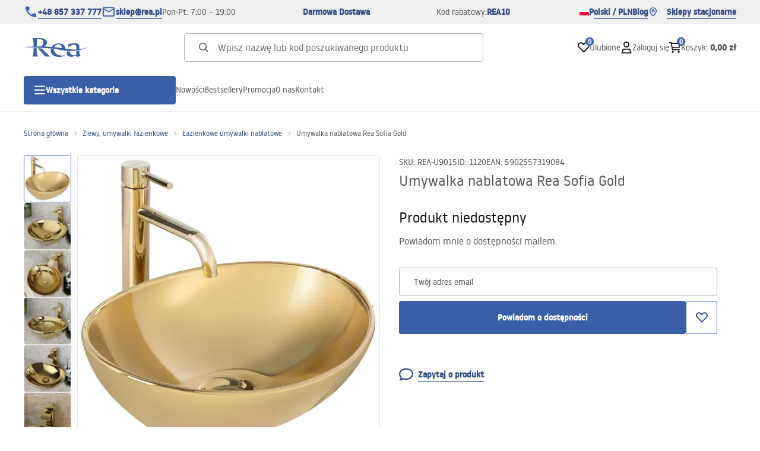

--- FILE ---
content_type: text/html
request_url: https://bathroom-rea.com/umywalka-nablatowa-rea-sofia-gold
body_size: 36849
content:
<!DOCTYPE html><!-- render components without fragment, because may be slots are not working correctly --><html lang="pl"> <head><meta charset="UTF-8"><title>Umywalka nablatowa Rea Sofia Gold - Sklep Łazienka Rea</title><link rel="canonical" href="https://bathroom-rea.com/umywalka-nablatowa-rea-sofia-gold"><meta name="description" content="Umywalka nablatowa Rea Sofia Gold - w sklepie Łazienka Rea ☛ Kup online! ☑️ Bogaty wybór produktów ☑️ Szybka wysyłka ☑️ Świetne ceny."><meta name="robots" content="index, follow"><meta property="og:title" content="Umywalka nablatowa Rea Sofia Gold"><meta property="og:type" content="product"><meta property="og:image" content="https://tutumi.pl/picture/smart/filters:quality(75):fill(white)/f57fbec2b4989b05e57a3f653c34e911.jpg"><meta property="og:url" content="https://bathroom-rea.com/umywalka-nablatowa-rea-sofia-gold"><meta property="og:image:url" content="https://tutumi.pl/picture/smart/filters:quality(75):fill(white)/f57fbec2b4989b05e57a3f653c34e911.jpg"><meta property="og:image:alt" content="Umywalka nablatowa Rea Sofia Gold"><meta property="product:retailer_item_id" content="1120"><meta property="product:availability" content="out of stock"><meta property="product:condition" content="new"><meta property="product:brand" content="Rea"><script type="application/ld+json" >{"@context":"https://schema.org","@graph":[{"@type":"Product","name":"Umywalka nablatowa Rea Sofia Gold","description":"Umywalka Sofia Gold Gold to nowoczesność w połączeniu z tradycją szlachetnych kolorów i wzornictwa. Luksusowy model idealnie sprawdzi się w każdym wnętrzu. Połyskujące, złote szkliwo zarówno wewnętrzne jak i zewnętrzne przyciągnie uwagę każdego Twojego gościa i wprawi go w zachwyt. Złota umywalka świetnie wygląda ze złotymi akcesoriami &amp;#8211; korkiem klik-klak czy baterią Rea Tess Gold.\n\nCAD","brand":{"@type":"Brand","name":"Rea"},"image":"https://tutumi.pl/picture/smart/filters:quality(75):fill(white)/f57fbec2b4989b05e57a3f653c34e911.jpg","offers":[{"@type":"Offer","priceCurrency":"PLN","availability":"https://schema.org/OutOfStock","itemCondition":"https://schema.org/NewCondition","name":"---","url":"/umywalka-nablatowa-rea-sofia-gold","shippingDetails":{"@type":"OfferShippingDetails","shippingRate":{"@type":"MonetaryAmount","value":0,"currency":"PLN"},"shippingDestination":{"@type":"DefinedRegion","addressCountry":"PL"}}}]},{"@type":"BreadcrumbList","itemListElement":[{"@type":"ListItem","position":1,"item":{"@id":"https://bathroom-rea.com/zlewy-umywalki-lazienkowe","name":"Zlewy, umywalki łazienkowe"}},{"@type":"ListItem","position":2,"item":{"@id":"https://bathroom-rea.com/zlewy-umywalki-lazienkowe/lazienkowe-umywalki-nablatowe","name":"Łazienkowe umywalki nablatowe"}},{"@type":"ListItem","position":3,"item":{"@id":"https://bathroom-rea.com/umywalka-nablatowa-rea-sofia-gold","name":"Umywalka nablatowa Rea Sofia Gold"}}]}]}</script><link rel="preconnect" href="https://www.googletagmanager.com"><meta name="viewport" content="minimum-scale=1, initial-scale=1, maximum-scale=5, width=device-width, shrink-to-fit=no, viewport-fit=cover"><link rel="icon" type="image/svg+xml" href="/favicon.svg"><meta name="msapplication-TileColor" content="#FFFFFF"><meta name="theme-color" content="#FFFFFF"><script type="module" src="/js/PWATags.astro_astro_type_script_index_0_lang-lct9yV1L.js"></script><link rel="manifest" href="/manifest.webmanifest"><link rel="stylesheet" href="/_astro/globals.BZmjWcKy.css">
<link rel="stylesheet" href="/_astro/layout.BqQ_YhDa.css">
<link rel="stylesheet" href="/_astro/globals.DaBDSaKp.css">
<link rel="stylesheet" href="/_astro/_id_.IldGhxUE.css">
<link rel="stylesheet" href="/_astro/_id_.ozWNPiSt.css">
<link rel="stylesheet" href="/_astro/_niceUrl_.xuMDqdL2.css">
<link rel="stylesheet" href="/_astro/_id_.Vsxt9w8I.css">
<link rel="stylesheet" href="/_astro/1login-auth.DKJ00dRd.css">
<link rel="stylesheet" href="/_astro/_niceUrl_.oTWo9ih3.css">
<link rel="stylesheet" href="/_astro/_niceUrl_.DvoPVDsn.css">
<link rel="stylesheet" href="/_astro/_niceUrl_.B_E_IkRO.css">
<link rel="stylesheet" href="/_astro/_niceUrl_.BLuVopJS.css">
<link rel="stylesheet" href="/_astro/_niceUrl_.DczeTxg1.css">
<link rel="stylesheet" href="/_astro/_niceUrl_.tAu1cVbI.css">
<link rel="stylesheet" href="/_astro/_niceUrl_.MVTq5k5W.css">
<link rel="stylesheet" href="/_astro/_id_.CeUFN1sJ.css">
<link rel="stylesheet" href="/_astro/_niceUrl_.D8MU2a_-.css">
<link rel="stylesheet" href="/_astro/_id_.fcQF4C5c.css">
<link rel="stylesheet" href="/_astro/_niceUrl_.Tf5JbTSs.css">
<link rel="stylesheet" href="/_astro/_niceUrl_.Dv49_yzL.css">
<link rel="stylesheet" href="/_astro/_id_.BodlayB2.css">
<link rel="stylesheet" href="/_astro/confirmation.DRTpH3Ag.css">
<link rel="stylesheet" href="/_astro/_niceUrl_.efseUVNt.css">
<link rel="stylesheet" href="/_astro/forgot-password.DjnQ2lZG.css">
<link rel="stylesheet" href="/_astro/login.jVTSBw7F.css">
<link rel="stylesheet" href="/_astro/compare.8SLCPna6.css">
<link rel="stylesheet" href="/_astro/_niceUrl_.Ao5el1pe.css">
<link rel="stylesheet" href="/_astro/_niceUrl_.DETDZEHa.css">
<link rel="stylesheet" href="/_astro/login.sIhdMFNs.css">
<link rel="stylesheet" href="/_astro/_id_.WKQ0sF33.css">
<link rel="stylesheet" href="/_astro/index.C3ixcIyR.css"></head> <body> <script>(function(){const translations = {"common":{"from":"od","to":"do","add":"Dodaj","add-review":"Oceń produkt","add-to-cart":"Dodaj do koszyka","add-to-cart-error":"Wystąpił błąd podczas dodawania do koszyka.","add-to-cart-success":"Produkt został dodany do koszyka","back":"Powrót","back-to-login":"Powrót do logowania","cancel":"Anuluj","cart":"Koszyk","collection-point":"Punkt odbioru","continue":"Kontynuuj zakupy","continue-as-guest":"Złóż zamówienie jako gość","continue-as-guest-desc":"Złóż zamówienie szybciej. Utwórz <0>konto w następnym kroku</0>, aby zaoszczędzić czas podczas kolejnych zakupów.","customer-account":"Konto","day":{"short":{"friday":"pt.","monday":"pon.","saturday":"sob.","sunday":"niedz.","thursday":"czw.","tuesday":"wt.","wednesday":"śr."}},"delete":"Usuń","delete-error":"Wystąpił błąd podczas próby usuwania.","delete-success":"Adres został usunięty.","delivery":"Dostawa","delivery-address":"Adres dostawy","description":"Opis produktu","info-about-product":"Informacje o produkcie","discount":"Rabat","dont-have-account":"Nie masz jeszcze konta? <0>Zarejestruj się</0>","edit":"Edytuj","enter-city":"Wybierz miasto","enter-country-state":"Wybierz województwo","error-occurred":"Wystąpił błąd","server-error-occurred":"Wystąpił błąd serwera","error-occurred-during-login":"Wystąpił błąd podczas logowania","error-pattern":"Niepoprawny format","error-required":"Pole wymagane","error-postal-code":"Niepoprawny kod pocztowy","forgot-password":"Nie pamiętasz hasła?","forgot-password-email":"Podaj swój e-mail, jeśli mamy go w systemie, wyślemy Ci link do zmiany hasła.","forgot-password-email-or-phone":"Podaj e-mail lub numer telefonu użyty podczas zakładania konta. Jeśli mamy go w systemie, wyślemy Ci link do zmiany hasła.","invalid-login":"Niepoprawny adres e-mail lub numer telefonu","go-to-place-order":"Przejdź do składania zamówienia","item-count":{"few":"{{count}} produkty","many":"{{count}} produktów","one":"{{count}} produkt","other":"{{count}} produktów"},"login":"Zaloguj się","main-page":"Strona główna","more":"więcej","month":{"few":"{{count}} miesiące","many":"{{count}} miesięcy","one":"{{count}} miesiąc","other":"{{count}} miesięcy"},"name":"Nazwa","newsletter":"Newsletter","your-email":"Twój adres email","newsletter-enter-email":"Podaj swój adres email","newsletter-signin":"Zapisz się","first-page":"Pierwsza strona","next-page":"Następna","no-search-results":"Brak wyników wyszukiwania","opinions":"Opinie","order":"Zamówienie","order-number":"Numer zamówienia","order-price":"Wartość zamówienia","order-status":"Status","order-summary":"Podsumowanie zamówienia","outpost-shops":"Sklepy stacjonarne","outpost-shop":"Sklep stacjonarny","page":"Strona","page-from":"z","pagination-info":"Wyświetlane od {{from}} do {{to}} z {{of}} elementów.","pagination-infinite-info":"Wyświetlane {{to}} z {{of}} elementów.","password-change":"Zmiana hasła","password-changed":"Twoje hasło zostało zmienione.","password-email-notification":{"line1":"Zajrzyj do folderu ze spamem.","line2":"Sprawdź, czy podany adres jest poprawny.","line3":"Odczekaj 15 minut i spróbuj ponownie.","paragraph":"Nie dotarł do Ciebie e-mail?","title":"Wysłaliśmy do Ciebie e-mail na adres <0>{{email}}</0>"},"password-phone-notification":{"title":"Wysłaliśmy do Ciebie SMS na numer <0>{{phone}}</0>","paragraph":"Nie dotarł do Ciebie SMS?","line1":"Jeśli w ciągu kilku minut SMS nie zostanie dostarczony kliknij poniżej, aby wygenerować nowy kod potwierdzający"},"passwords-not-match":"Podane hasła nie są identyczne","previous-page":"Poprzednia","last-page":"Ostatnia strona","product":"Produkt","product-availability-nofound":"Nie znaleziono sklepów spełniających wybrane kryteria.","product-availability-beginning-info":"Proszę wpisać miasto lub wybrać rozmiar","product-cart-success-long":"Produkt \"{{product}}\" został dodany do koszyka.","product-name":"Nazwa produktu","product-outposts":"Sprawdź dostępność w placówkach","product-price":"Cena","product-price-type":"Cena {{priceType}}","product-quantity":"Ilość","product-select-variant":"Wybierz rozmiar","product-sum":"Suma","product-variant":"Wariant","products":"Produkty","products-count":"Produkty ({{count}})","rate-it":"Oceń","rated":"Oceniony","remove-from-favorites":"Usuń z ulubionych","repository-add-fail":"Wystąpił błąd podczas dodawania do ulubionych.","repository-added":"Produkt dodany do ulubionych.","repository-added-long":"Produkt \"{{name}}\" został dodany do ulubionych produktów.","repository-remove-fail":"Wystąpił błąd podczas usuwania z ulubionych.","repository-removed":"Produkt usunięty z ulubionych.","repository-removed-long":"Produkt \"{{name}}\" został usunięty z ulubionych produktów.","required":"* pola obowiązkowe","required-field":"*","review-content":"Napisz opinię","review-content-optional":"Treść opinii (opcjonalne)","date-added":"Data dodania:","no-reviews":"Brak opinii","no-reviews-desc":"Jeszcze nikt nie ocenił tego produktu. <br></br>Bądź pierwszą osobą, która podzieli się opinią o tym produkcie!","reviews-allowed":"Twoja opinia ma znaczenie!","reviews-allowed-desc":"Pomóż innym w podjęciu decyzji i podziel się swoimi doświadczeniami z tym produktem.","review-score":"Ocena {{name}}","review-created":"Recenzja utworzona","reviews":"Oceny i opinie","save":"Zapisz","save-changes":"Zapisz zmiany","search":{"orders":"Nr zamówienia","products":"Szukaj produktów...","search":"Szukaj","results":"Wyniki dla","open":"Otwórz wyszukiwanie"},"gallery":{"pagination":"Nawigacja galerii","go-to-slide":"Przejdź do slajdu {{number}}","current-slide":"Slajd {{current}} z {{total}}"},"see-all":"Zobacz wszystkie","selected-filters":"Wybrane filtry","show":"Pokaż","show-2":"Zobacz","show-all":"Zobacz wszystko","show-less":"Pokaż mniej","show-more-2":"Pokaż więcej","show-more":"Zobacz więcej","show-selected":"Pokaż wybrane","sizetable":"Tabela rozmiarów","subcategories":"Podkategorie","suggestions":"Sugestie","telephone":"Numer telefonu","to-cart":"Do koszyka","accept":"Akceptuj","load-more":"Załaduj {{limit}} więcej","header404":"Niestety, strona o podanym adresie nie została odnaleziona.","content404":"W razie wątpliwości skontaktuj się z nami.","header403":"Nie masz uprawnień do oglądania tej strony","content403":"W razie wątpliwości skontaktuj się z nami.","error-back":"Wróć na stronę główną","back-to-help-center":"Wróć do centrum pomocy","rate-product":"Oceń produkt","review-title":"Tytuł opinii (opcjonalne)","promotion":"Promocja","select-file":"Wybierz plik","product-id":"ID produktu","product-url":"URL produktu","cart-without-name":"Koszyk bez nazwy","cart-name":"Nazwa koszyka","cart-items":"Produkty","cart-total":"Wartość","your-account":"Twoje konto","repository":"Ulubione","search-placeholder":"Wpisz nazwę lub kod poszukiwanego produktu","selected-language":"Język","footer-merce":"e-commerce platform by","favorite":"Ulubione","home":"Home","download":"Pobierz","producer":"Producent","sortby":"Kolejność","date-range":"Zakres dat","item-count-long":"Liczba produktów: {{count}}","back-to":"Wróć do - {{categoryName}}","filters-and-sorting":"Filtry i sortowanie","add-to-favorites":"Dodaj do ulubionych","in-days":"{{value}} dni","in-hours":"{{value}}h","delivery-in":"Wysyłka w","vat":"VAT","ean":"EAN","unit":"Jednostka","warehouse-symbol":"Symbol magazynowy","custom-code":"Kod własny","ask-about-product":"Zapytaj o produkt","warehouse":"Magazyn","less":"Mniej","quantity":"Ilość","filename":"Nazwa pliku","options-not-found":"Nie znaleziono opcji","check":"Sprawdź","choose-size-error":"Proszę wybrać rozmiar","notify-info":"Wpisz swój adres e-mail. Kiedy produkt wariant będzie ponownie dostępny, zostanie do Ciebie wysłana wiadomość.","notify-success":"Twój adres e-mail został pomyślnie zapisany.","available":"Dostępny","unavailable":"Niedostępny","variants":"Warianty","selected-outpost":"Wybrany magazyn","edit-my-carts":"Edytuj moje koszyki","validation-required":"Pole jest wymagane","validation-email":"Niepoprawny adres email","validation-telephone":"Niepoprawny numer telefonu","validation-min-length":{"few":"Pole musi zawierać co najmniej {{count}} znaki","many":"Pole musi zawierać co najmniej {{count}} znaków","one":"Pole musi zawierać co najmniej {{count}} znak","other":"Pole musi zawierać co najmniej {{count}} znaków"},"validation-max-length":{"few":"Pole może zawierać maksymalnie {{count}} znaki","many":"Pole może zawierać maksymalnie {{count}} znaków","one":"Pole może zawierać maksymalnie {{count}} znak","other":"Pole może zawierać maksymalnie {{count}} znaków"},"validation-min":"Wartość nie może być mniejsza niż {{min}}","validation-max":"Wartość nie może być większa niż {{max}}","validation-regex":"Użyto niedozwolonego znaku","validation-accept-rules":"Musisz zaakceptować regulamin","cheapest-price-info":"Najniższa cena w okresie 30 dni przed obniżką:","cheapest-price-label":"najniższa cena w okresie 30 dni przed obniżką","regular-price-label":"Cena regularna","promotion-price-label":"cena promocyjna","actual-price-label":"cena aktualna","price-with-code-label":"z kodem","coupon-code-copied":"Skopiowano: {{code}}","show-all-products":"Zobacz wszystkie produkty","opening-hours":"Godziny otwarcia","map-directions":"Wskazówki dojazdu","days":{"one":"dzień","few":"dni","many":"dni","other":"dni"},"hours":{"one":"godzina","few":"godziny","many":"godzin","other":"godzin","short":"godz."},"minutes":{"one":"minuta","few":"minuty","many":"minut","other":"minut","short":"min."},"seconds":{"one":"sekunda","few":"sekundy","many":"sekund","other":"sekund","short":"sek."},"price-history":"Najniższa cena w ostatnich 30 dniach","choose-size":"Wybierz rozmiar","product-notify":"Powiadom o dostępności","complete-stylization":"Uzupełnij stylizację","submit":"Wyślij","email":"Adres e-mail","email-or-phone":"Adres e-mail lub numer telefonu","read-on":"Czytaj dalej","news":"Aktualności","total-price":"Łączna cena","total-worth":"Łączna wartość","confirm-register":"Potwierdzenie rejestracji","confirm-register-failed":"Potwierdzenie rejestracji nie powiodło się","go-to-checkout":"Przejdź do kasy","activated-loyalty-card":"Aktywowano kartę lojalnościową","activate-loyalty-card":"Aktywacja karty lojalnościowej","index":"Indeks","update-app-title":"Dostępna aktualizacja!","update-app-message":"Nowa wersja aplikacji {{appName}} jest dostępna! Czy chcesz pobrać ją teraz?","update-app-confirm":"Aktualizuj","update-app-cancel":"Nie teraz","offline-mode":"Tryb offline","offline-mode-message":"Twoje urządzenie nie ma połączenia z internetem potrzebnego do korzystania z serwisu.","try-again":"Spróbuj ponownie","open-settings":"Otwórz ustawienia","compare-product":"Porównaj produkt","compare-products":"Porównaj produkty","add-to-compare":"Dodaj do porównania","remove-from-compare":"Usuń z porównania","compare":"Porównywarka produktów","categories":"Kategorie","show-differences":"Pokaż różnice","compare-add-fail":"Osiągnięto maksymalną ilość produktów w porównywarce","no-products-to-compare":"Brak produktów do porównania","vide":"Porównaj","documents-for-download":"Dokumenty do pobrania","outpost-error":{"permission-danied":"Użytkownik zabronił dostępu do lokalizacji.","position-unvailable":"Informacje o lokalizacji są niedostępne.","timeout":"Przekroczono limit czasu przy próbie uzyskania lokalizacji.","default":"Wystąpił nieznany błąd podczas uzyskiwania lokalizacji."},"find-nearest":"Znajdź najbliższą placówkę","find-outpost":"Znajdź placówkę","not-support-geolocation":"Twoja przeglądarka nie obsługuje geolokalizacji.","show-all-outposts":"Pokaż wszystkie","prefix-phone":"tel.:","prefix-email":"mail:","auth-services":{"facebookApi":"Facebook","googleApi":"Google","wpOneLogin":"WP 1Login","twitter":"Twitter","instagram":"Instagram","appleApi":"Apple"},"social-login":"Lub zaloguj się przez","social-login-error":"Logowanie zakończone niepowodzeniem","social-login-redirect-info":"Proszę czekać. Za chwilę nastąpi przekierowanie...","login-action":"Logowanie","cart-reminder":"Nie zwlekaj z zakupem, dodanie artykułów do koszyka nie oznacza ich rezerwacji.","cart-reminder-finalization-options":"Brak metod transportu oraz dostawy.","cart-reminder-finalization-options-alternative":"Brak możliwości realizacji zamówienia w wybranym kraju dostawy.","welcome-user":"Witaj <0>{{name}}</0>","my-data":"Moje dane","change-password":"Zmień hasło","terms-and-conditions":"Zgody marketingowe","billing-data":"Dane do faktury VAT","my-addresses":"Adresy","change-outpost":"Zmień magazyn","my-orders":"Zamówienia","my-returns":"Zwroty","my-complaints":"Reklamacje","import-products-to-cart":"Import produktów do koszyka","import-products":"Import produktów","carts-in-cash":"Koszyki","trade-credit":"Kredyt kupiecki","trade-documents":"Dokumenty handlowe","trade_document":"Dokument handlowy","loyalty-program":"Program lojalnościowy","employees":"Pracownicy","panel":"Panel","logout":"Wyloguj się","your-manager":"Twój opiekun","contact-with-manager":"Skontaktuj się ze swoim opiekunem","contact-with-manager-info":"Nie masz pewności lub potrzebujesz profesjonalnej rady ? Skontaktuj sie ze swoim opiekunem","to-cash":"Do kasy","go-to-cash":"Przejdź do kasy","points":"Punkty","selected-cart":"Wybrany koszyk","manage-carts":"Zarządzaj koszykami","cart-total-price":"Łącznie","popular-phrases":"Popularne hasła","shipment-estimation-today":"Kup do {{hour}} - wysyłka dzisiaj","shipment-estimation-other":"Najszybsza wysyłka: {{day}}","selected-products":"Wybrane produkty: ","total-value":{"nett":"Wartość netto: ","gross":"Wartość brutto: "},"add-selected":"Dodaj zaznaczone","products-added-to-cart":"Produkty zostały dodane do koszyka","order-id":"ID zamówienia","date":"Data","amount":{"nett":"Kwota netto","gross":"Kwota brutto"},"status":"Status","tracking":"Tracking","address":"Adres","actions":"Akcje","retry":"Ponów","last-orders":"Ostatnie zamówienia","missing-orders":"Brak zamówień","missing-last-orders":"Brak ostatnich zamówień","menu":"Menu","in-warehouse":"W magazynie","or":"lub","update-customized-name-error":"Nie udało się zaktualizować kodu własnego","product-code":"Kod produktu","base-technical-data":"Podstawowe dane techniczne","product-customized-names":"Własne kody produktów","own-product-name":"Nazwa własna produktu","upload-file-with-codes":"Wgraj plik z kodami","assigned-discounts":"Przypisane promocje","no-assigned-discounts":"Brak przypisanych promocji","individual-disount":"Indywidualny rabat","settings":"Ustawienia","select-currency":"Wybierz walutę","select-language":"Wybierz język","select-country":"Wybierz kraj","anonymize-account-message":"Udało się usunąć konto","anonymize-account-message-error":"Nie udało się usunąć konta","anonymize-account":"Usunięcie konta","confirmation-title":"Potwierdzanie operacji","confirmation-success-message":"Operacja przebiegła pomyślnie","confirmation-error-message":"Operacja zakończona niepowodzeniem","delete-customer-requires-confirmation":"Wymagane potwierdzenie. Wysłano wiadomość e-mail z dalszymi instrukcjami.","start":"Start","clear":"Wyczyść","recently-searched":"Ostatnio wyszukiwane","hints":"Podpowiedzi","options":"Opcje","last-order":"Ostatnie zamówienie","no-last-order-found":"Nie znaleziono ostatniego zamówienia","edit-my-data":"Edytuj moje dane","last-viewed":"Ostatnio oglądane","remove-product-availabilty-notification":"Powiadomienia o dostępności produktów","remove-product-availabilty-notification-success":"Prawidłowo usunięto powiadomienie o dostępności produktu","remove-product-availabilty-notification-error":"Wystąpił błąd. Nie udało się zapisać zmian.","assigned-documents":"Przypisane dokumenty","no-documents-assigned":"Brak przypisanych dokumentów","freebies-to-choose":"Gratisy do wyboru:","freebies-terms":"Regulamin kampanii","offers":"Oferty","nett":"netto","gross":"brutto","catalog-price":"Cena katalogowa:","review-information":"Powiadomienie","review-information-content":"W naszej witrynie opinie mogą dodawać tylko osoby, które zakupiły produkt. <0>Dodaj opinię</0>","review-information-content-logged-in":"Opinie mogą dodawać tylko zalogowani użytkownicy.<br></br> <0>Zaloguj się</0>, aby podzielić się swoją opinią, lub <1>załóż konto</1> w kilka chwil.","vouchers-list":"Karty podarunkowe","other-vouchers":"Inne karty podarunkowe","voucher-balance":"Twoje saldo","voucher-balance-error":"Wystąpił błąd podczas pobierania salda","voucher-code":"Kod karty podarunkowej","voucher-code-added-successfully":"Pomyślnie zrealizowano kod","realize":"Zrealizuj","product-notifications":"Powiadomienia o dostępności","no-product-notifications":"Nie masz żadnych powiadomień o produktach","product-notification-removed-successfully":"Powiadomienie zostało usunięte","remove":"Usuń","generate-technical-data-sheet":"Pobierz kartę TDS","generate-technical-data-sheet-page":"Twoja karta TDS powinna zostać pobrana automatycznie. <br/> Jeśli pobieranie nie rozpoczęło się:","generate-technical-data-sheet-copied":"Adres karty TDS skopiowany do schowka","generate-technical-data-sheet-copied-error":"Wystąpił błąd podczas kopiowania adresu karty TDS","weight":"Waga","weightUnit":"kg","contact-list-heading":"Napisz do nas","contact-list-description":"Skontaktuj się z naszym zespołem specjalistów, którzy z przyjemnością odpowiedzą na wszystkie Twoje pytania i pomogą znaleźć najlepsze rozwiązania. Jesteśmy tutaj, aby Ci pomóc – napisz lub zadzwoń do nas już dziś!","contact-list-all":"Wszystkie","invalid-number":"Nieprawidłowy numer","invalid-country-code":"Nieprawidłowy kod kraju","too-short":"Numer jest za krótki","too-long":"Numer jest za długi","track-shipment":"Śledź przesyłkę","notify":"Powiadom","no-products-found":"Nie znaleziono produktów","subgroup-discounts":"Progi rabatowe","from-you":"od Ciebie","current-location":"Aktualna lokalizacja","your-discount":"Twój rabat","rga-action-return":"Zwróć produkty","rga-action-complaint":"Zgłoś reklamację","price-with-discount":"Cena z rabatem","code":"Kod","payment-errors":{"update-shipping":"Wystąpił błąd podczas zmiany sposobu wysyłki","update-coupon":"Wystąpił błąd podczas dodawania kodu rabatowego","coupon-limit-exceeded":"Możesz skorzystać maksymalnie z jednego kodu rabatowego","order-processing":"Wystąpił błąd podczas procesowania zamówienia","checkout":"Wystąpił błąd podczas procesowania koszyka"},"percentage-discount":"Rabat procentowy","cash-discount":"Rabat kwotowy","turnover-from":"Od obrotu","turnover-to":"Do obrotu","your-turnover":"Twój obrót","turnover-error":"Wystąpił błąd podczas pobierania progów rabatowych","turnover":"Obrót","your-current-discount":"Twój obecny rabat","your-turnover-time":"Twój obrót w ostatnich 180 dniach","turnover-notification":"Dokonaj zakupu na kwotę <span>{{price}}</span> w ciągu <span>{{days}} dni</span>, aby nie utracić obecnego rabatu! Brak zamówienia w tym terminie spowoduje zmniejszenie rabatu.","choose-variant":"Wybierz wariant","price-per-unit":"Cena za {{amount}}{{unit}}","come-back":"Wróć","display":"Wyświetl","email-or-phone-number":"E-mail lub numer telefonu","account-was-confirmed":"Konto zostało potwierdzone","account-confirmed-error":"Nie udało się potwierdzić konta","loyalty-card":"Klub Klienta","empty-price-title":"Zaloguj się, aby zobaczyć ceny","empty-price-title-logged-in":"Skontaktuj się by kupić ten produkt","empty-price-description":"Aby poznać cenę produktu i dokonać zakupu, zaloguj się na swoje konto.","empty-price-description-logged-in":"Ten produkt jest dostępny tylko na zamówienie, skontaktuj się z nami jeśli chcesz go kupić.","nett-price":"Cena netto","gross-price":"Cena brutto","shortcut-availability":"Dost.","shortcut-size":"Roz.","additional-options":"Opcje do zamówienia","approve":"Zaakceptuj","disapprove":"Odrzuć","order-approved":"Zamówienie zostało zaakceptowane","order-disapproved":"Zamówienie zostało odrzucone","go-to-login-page":"Przejdź do strony logowania","content":"Treść","show-price":"Wyświetl cenę","confirm-register-success":"Konto zostało pomyślnie zarejestrowane","go-to-panel-page":"Przejdź do panelu","customer-redirect-info":"Proszę czekać. Za chwilę nastąpi przekierowanie...","if-no-redirection-occurred":"Jeśli nie nastąpiło przekierowanie","click-here":"kliknij tutaj","confirm-register-failed-result":"Kod potwierdzający nie istnieje, ponów potwierdzenie w formularzu logowania","your-signature":"Twój podpis","signature-info":"Twoja recenzja będzie widoczna dla wszystkich, dlatego zdecyduj jak chcesz się podpisać.","confirmation-code":"Kod potwierdzający","submit-reset-password":"Zresetuj hasło","date-of-birth-invalid":"Nieprawidłowa data urodzenia","loyalty-card-activation-error":"Kod potwierdzający został wykorzystany bądź wygasł lub nie istnieje","skip-to-main-content":"Przejdź do głównej treści","main-navigation":"Nawigacja główna","submenu-navigation":"Nawigacja podmenu {{category}}","footer-navigation":"Nawigacja stopki","checkout-progress":"Etapy zamówienia","copy-coupon-code":"Skopiuj kod kuponu","show-password":"Pokaż hasło","hide-password":"Ukryj hasło","close":"Zamknij","availability":"Dostępność","close-modal":"Zamknij okno dialogowe","view-product-details":"Zobacz szczegóły produktu","add-to-comparison":"Dodaj do porównania","remove-from-comparison":"Usuń {{product}} z porównania","stars":"gwiazdki","stars-rating":"{{value}} z {{max}} gwiazdek","previous":"Poprzedni","next":"Następny","info":"Informacja","leave-page-message":"Masz zaznaczone produkty. Czy na pewno chcesz opuścić stronę?","producers":"Producenci"},"contact":{"contact":"Kontakt","subject":"Temat","message-body":"Treść wiadomości","submit":"Wyślij","error-telephone":"Numer telefonu powinien zawierać 9 cyfr","fullName":"Imię i nazwisko"},"product":{"listType":"Widok","list-type-default":"Widok domyślny","list-type-medium":"Widok średni","list-type-large":"Widok duży","list-type-wide":"Widok szeroki","filters":"Filtrowanie","filters2":"Filtry","active-filters":"Aktywne filtry","free-delivery-from":"Darmowa dostawa od","delivery-from":"Dostawa od","choose-variant":"Wybierz wariant","all-products":"Wszystkie produkty","sortby2":"Sortowanie","yes":"Tak","no":"Nie","clear-filters":"Wyczyść filtry","clear":"Wyczyść","select-filters":"Zastosuj filtry","confirm":"Zatwierdź","composition":"Skład","deliveryCosts":"Koszty dostawy","paymentMethods":"Formy płatności","all-filters":"Wszystkie filtry","selected":"Wybrano","apply":"Zastosuj","technical-data":"Dane techniczne","download-files":"Pliki do pobrania","product-notavailable":"Niedostępny","current-select":"Obecnie wybrany","set-as-selected":"Ustaw jako mój magazyn","warehouses-availability":"Dostępność w magazynach","availability":"Dostępność","product-available":"Dostępne","check-in-warehouses":"Sprawdź dostępność w magazynach","choose-set-element":"Dobierz {{sequence}} element zestawu","choose-set-variant":"Wybierz rozmiar {{sequence}} elementu zestawu","sequence-1-order":"pierwszy","sequence-1-other":"pierwszego","sequence-2-order":"drugi","sequence-2-other":"drugiego","sequence-3-order":"trzeci","sequence-3-other":"trzeciego","sequence-4-order":"czwarty","sequence-4-other":"czwartego","sequence-5-order":"piąty","sequence-5-other":"piątego","shipping":{"zero":"Wysyłka dzisiaj.","one":"Wysyłka jutro.","two":"Wysyłka pojutrze.","few":"Wysyłka {{date}}.","many":"Wysyłka {{date}}.","other":"Wysyłka {{date}}."},"notify-about-availability":"Powiadom o dostępności","notify-about-availability-success":"Zapisano pomyślnie. Otrzymasz powiadomienie, gdy produkt będzie dostępny.","product-unavailable":"Produkt niedostępny","notify-about-availability-by-mail":{"one":"Powiadom mnie o dostępności mailem.","few":"Powiadom mnie o dostępności rozmiaru mailem.","other":"Powiadom mnie o dostępności rozmiaru mailem."},"notify-me":"Powiadom mnie","notify-me-for-variant":"Powiadom mnie gdy {{variant}} będzie dostępny","properties":"Właściwości","show-pictures":"Pokaż zdjęcia","specification":"Specyfikacja","immediateShipping":"Natychmiastowa wysyłka","notify-me-statement":"Chcę otrzymać wiadomość e-mail, kiedy mój rozmiar będzie dostępny.","notify-me-size":"Rozmiar: {{size}}","sku":"SKU","ean":"EAN","id":"ID","bundled-items-header":"Produkty wchodzące w skład zestawu","codeUsed":"Aktywowany","useCode":"Aktywuj","freeShipping":{"one":"Darmowa wysyłka do {{info}} dnia roboczego.","few":"Darmowa wysyłka do {{info}} dni roboczych.","many":"Darmowa wysyłka do {{info}} dni roboczych.","other":"Darmowa wysyłka do {{info}} dni roboczych."},"shippingDelivery":{"one":"Wysyłka do {{info}} dnia roboczego.","few":"Wysyłka do {{info}} dni roboczych.","many":"Wysyłka do {{info}} dni roboczych.","other":"Wysyłka do {{info}} dni roboczych."},"add-to-favorites":"Dodaj do ulubionych","remove-from-favorites":"Usuń z ulubionych","select-variant":"Wybierz wariant {{variant}}","zoom-image":"Powiększ obraz {{number}}","gallery":"Galeria","gallery-thumbnails":"Miniatury galerii"}};
const SERVER_HOST = undefined;
const INPOST_HOST = undefined;
const REQUEST_TIMEOUT = undefined;
const isMobile = false;
const sitesInfo = {"countries":[{"name":"Polska","code":"PL","currencies":[{"symbol":"zł","code":"PLN","name":"Polski złoty"}],"languages":[{"code":"pl","name":"Polski"}],"defaults":{"currency":{"symbol":"zł","code":"PLN","name":"Polski złoty"},"language":{"code":"pl","name":"Polski"}},"locale":{"priceFormat":"%p %e","decimalSeparator":",","thousandSeparator":"","dateFormat":"d.m.Y","timeFormat":"H:i:s","showZeroDecimalParts":true}},{"name":"Rumunia","code":"RO","currencies":[{"symbol":"Lei","code":"RON","name":"Lej rumuński"}],"languages":[{"code":"ro","name":"Rumuński"}],"defaults":{"currency":{"symbol":"Lei","code":"RON","name":"Lej rumuński"},"language":{"code":"ro","name":"Rumuński"}},"locale":{"priceFormat":"%p %e","decimalSeparator":",","thousandSeparator":"","dateFormat":"d.m.Y","timeFormat":"H:i:s","showZeroDecimalParts":true}},{"name":"Słowacja","code":"SK","currencies":[{"symbol":"€","code":"EUR","name":"Euro"}],"languages":[{"code":"sk","name":"Słowacki"}],"defaults":{"currency":{"symbol":"€","code":"EUR","name":"Euro"},"language":{"code":"sk","name":"Słowacki"}},"locale":{"priceFormat":"%p %e","decimalSeparator":".","thousandSeparator":"","dateFormat":"d.m.Y","timeFormat":"H:i:s","showZeroDecimalParts":true}},{"name":"Węgry","code":"HU","currencies":[{"symbol":"Ft","code":"HUF","name":"Forint"}],"languages":[{"code":"hu","name":"Węgierski"}],"defaults":{"currency":{"symbol":"Ft","code":"HUF","name":"Forint"},"language":{"code":"hu","name":"Węgierski"}},"locale":{"priceFormat":"%p %e","decimalSeparator":",","thousandSeparator":" ","dateFormat":"d.m.Y","timeFormat":"H:i:s","showZeroDecimalParts":false}},{"name":"Włochy","code":"IT","currencies":[{"symbol":"€","code":"EUR","name":"Euro"}],"languages":[{"code":"it","name":"Włoski"}],"defaults":{"currency":{"symbol":"€","code":"EUR","name":"Euro"},"language":{"code":"it","name":"Włoski"}},"locale":{"priceFormat":"%p %e","decimalSeparator":".","thousandSeparator":"","dateFormat":"d.m.Y","timeFormat":"H:i:s","showZeroDecimalParts":true}},{"name":"Bułgaria","code":"BG","currencies":[{"symbol":"лв","code":"BGN","name":"Lew Bułgarski"}],"languages":[{"code":"bg","name":"Bułgarski"}],"defaults":{"currency":{"symbol":"лв","code":"BGN","name":"Lew Bułgarski"},"language":{"code":"bg","name":"Bułgarski"}},"locale":{"priceFormat":"%p %e","decimalSeparator":",","thousandSeparator":"","dateFormat":"d.m.Y","timeFormat":"H:i:s","showZeroDecimalParts":true}},{"name":"Ukraina","code":"UA","currencies":[{"symbol":"€","code":"EUR","name":"Euro"}],"languages":[{"code":"uk","name":"Ukraiński"}],"defaults":{"currency":{"symbol":"€","code":"EUR","name":"Euro"},"language":{"code":"uk","name":"Ukraiński"}},"locale":{"priceFormat":"%p %e","decimalSeparator":",","thousandSeparator":"","dateFormat":"d.m.Y","timeFormat":"H:i:s","showZeroDecimalParts":true}},{"name":"Hiszpania","code":"ES","currencies":[{"symbol":"€","code":"EUR","name":"Euro"}],"languages":[{"code":"es","name":"Hiszpański"}],"defaults":{"currency":{"symbol":"€","code":"EUR","name":"Euro"},"language":{"code":"es","name":"Hiszpański"}},"locale":{"priceFormat":"%p %e","decimalSeparator":",","thousandSeparator":"","dateFormat":"d.m.Y","timeFormat":"H:i:s","showZeroDecimalParts":true}},{"name":"Estonia","code":"EE","currencies":[{"symbol":"€","code":"EUR","name":"Euro"}],"languages":[{"code":"en","name":"Angielski"}],"defaults":{"currency":{"symbol":"€","code":"EUR","name":"Euro"},"language":{"code":"en","name":"Angielski"}},"locale":{"priceFormat":"%p %e","decimalSeparator":",","thousandSeparator":"","dateFormat":"d.m.Y","timeFormat":"H:i:s","showZeroDecimalParts":true}},{"name":"Chorwacja","code":"HR","currencies":[{"symbol":"€","code":"EUR","name":"Euro"}],"languages":[{"code":"hr","name":"Chorwacki"}],"defaults":{"currency":{"symbol":"€","code":"EUR","name":"Euro"},"language":{"code":"hr","name":"Chorwacki"}},"locale":{"priceFormat":"%p %e","decimalSeparator":",","thousandSeparator":"","dateFormat":"d.m.Y","timeFormat":"H:i:s","showZeroDecimalParts":true}},{"name":"Litwa","code":"LT","currencies":[{"symbol":"€","code":"EUR","name":"Euro"}],"languages":[{"code":"lt","name":"Litewski"}],"defaults":{"currency":{"symbol":"€","code":"EUR","name":"Euro"},"language":{"code":"lt","name":"Litewski"}},"locale":{"priceFormat":"%p %e","decimalSeparator":".","thousandSeparator":"","dateFormat":"d.m.Y","timeFormat":"H:i:s","showZeroDecimalParts":true}},{"name":"Czechy","code":"CZ","currencies":[{"symbol":"Kč","code":"CZK","name":"Korona czeska"}],"languages":[{"code":"cz","name":"Czeski"}],"defaults":{"currency":{"symbol":"Kč","code":"CZK","name":"Korona czeska"},"language":{"code":"cz","name":"Czeski"}},"locale":{"priceFormat":"%p %e","decimalSeparator":",","thousandSeparator":" ","dateFormat":"d.m.Y","timeFormat":"H:i:s","showZeroDecimalParts":false}},{"name":"Wielka Brytania","code":"GB","currencies":[{"symbol":"$","code":"USD","name":"Dolar amerykański"}],"languages":[{"code":"en","name":"Angielski"}],"defaults":{"currency":{"symbol":"$","code":"USD","name":"Dolar amerykański"},"language":{"code":"en","name":"Angielski"}},"locale":{"priceFormat":"%p %e","decimalSeparator":".","thousandSeparator":"","dateFormat":"d.m.Y","timeFormat":"H:i:s","showZeroDecimalParts":true}},{"name":"Francja","code":"FR","currencies":[{"symbol":"€","code":"EUR","name":"Euro"}],"languages":[{"code":"fr","name":"Francuski"}],"defaults":{"currency":{"symbol":"€","code":"EUR","name":"Euro"},"language":{"code":"fr","name":"Francuski"}},"locale":{"priceFormat":"%p %e","decimalSeparator":".","thousandSeparator":"","dateFormat":"d.m.Y","timeFormat":"H:i:s","showZeroDecimalParts":true}},{"name":"Niemcy","code":"DE","currencies":[{"symbol":"€","code":"EUR","name":"Euro"}],"languages":[{"code":"de","name":"Niemiecki"}],"defaults":{"currency":{"symbol":"€","code":"EUR","name":"Euro"},"language":{"code":"de","name":"Niemiecki"}},"locale":{"priceFormat":"%p %e","decimalSeparator":".","thousandSeparator":"","dateFormat":"d.m.Y","timeFormat":"H:i:s","showZeroDecimalParts":true}},{"name":"Rosja","code":"RU","currencies":[{"symbol":"$","code":"USD","name":"Dolar amerykański"}],"languages":[{"code":"ru","name":"Rosyjski"}],"defaults":{"currency":{"symbol":"$","code":"USD","name":"Dolar amerykański"},"language":{"code":"ru","name":"Rosyjski"}},"locale":{"priceFormat":"%p %e","decimalSeparator":",","thousandSeparator":"","dateFormat":"d.m.Y","timeFormat":"H:i:s","showZeroDecimalParts":true}}],"country":{"name":"Polska","code":"PL","currencies":[{"symbol":"zł","code":"PLN","name":"Polski złoty"}],"languages":[{"code":"pl","name":"Polski"}],"defaults":{"currency":{"symbol":"zł","code":"PLN","name":"Polski złoty"},"language":{"code":"pl","name":"Polski"}},"locale":{"priceFormat":"%p %e","decimalSeparator":",","thousandSeparator":"","dateFormat":"d.m.Y","timeFormat":"H:i:s","showZeroDecimalParts":true}},"currency":{"symbol":"zł","code":"PLN","name":"Polski złoty"},"language":{"code":"pl","name":"Polski"},"shopName":"Rea","CDNAddress":"https://tutumi.pl/","plugins":{"inpost_pay":{"isActive":false,"merchantClientId":""}},"siteSwitcher":[{"domain":"www.bathroom-rea.co.uk","countryCode":"GB","displayName":null},{"domain":"badezimmer-rea.at","countryCode":"AT","displayName":null},{"domain":"salledebain-rea.be","countryCode":"BE","displayName":null},{"domain":"bania-rea.bg","countryCode":"BG","displayName":null},{"domain":"kupaona-rea.hr","countryCode":"HR","displayName":null},{"domain":"kupaona-rea.me","countryCode":"ME","displayName":null},{"domain":"koupelna-rea.cz","countryCode":"CZ","displayName":null},{"domain":"vannituba-rea.ee","countryCode":"EE","displayName":null},{"domain":"kylpyhuone-rea.fi","countryCode":"FI","displayName":null},{"domain":"salledebain-rea.fr","countryCode":"FR","displayName":null},{"domain":"banio-rea.gr","countryCode":"GR","displayName":null},{"domain":"bano-rea.es","countryCode":"ES","displayName":null},{"domain":"badkamer-rea.nl","countryCode":"NL","displayName":null},{"domain":"bathroom-rea.ie","countryCode":"IE","displayName":null},{"domain":"vonioskambarys-rea.lt","countryCode":"LT","displayName":null},{"domain":"vannasistaba-rea.lv","countryCode":"LV","displayName":null},{"domain":"badezimmer-rea.de","countryCode":"DE","displayName":null},{"domain":"lazienka-rea.pl","countryCode":"pl","displayName":null},{"domain":"banheiro-rea.pt","countryCode":"PT","displayName":null},{"domain":"santechnika-rea.ru","countryCode":"RU","displayName":null},{"domain":"baie-rea.ro","countryCode":"RO","displayName":null},{"domain":"kupaona-rea.rs","countryCode":"RS","displayName":null},{"domain":"kupelna-rea.sk","countryCode":"SK","displayName":null},{"domain":"kopalnica-rea.si","countryCode":"SI","displayName":null},{"domain":"rea.ua","countryCode":"UA","displayName":null},{"domain":"furdoszoba-rea.hu","countryCode":"HU","displayName":null},{"domain":"bagno-rea.it","countryCode":"IT","displayName":null}],"watermark":null,"acl":{"crm":{"allow_custom_address_data_in_cart":true,"allow_custom_billing_data_in_cart":true,"allow_coupon_usage_in_cart":true,"allow_voucher_usage_in_cart":false}},"activeOperatorNotificationTypes":{"change_trade_credit_value":false},"settings":{"timeShippingAt":null,"isActiveClickAndCollect":false,"customerEmployeeActivation":false,"notifyOperatorBeforeSaveRegister":false,"allowRegistrationByPhoneNumber":false,"isProductNotificationEnabled":true,"offerType":"discount","kdrEnabled":false},"agreementScenarioConfig":{"customerRegisterScenario":"customer_register","customerPanelScenario":"customer_register","orderScenario":"customer_register","newsletterScenario":"newsletter"},"defaultLang":"pl","googleRecaptcha":{"isActive":false,"siteKey":null,"actions":null}};
const AI_CHAT_HOST = undefined;
const integrations = {"gtmId":{"pl":"GTM-MD8XX2D","en":"GTM-K5WN6M8","de":"GTM-N7C45C3","uk":"GTM-KHZQ5QQ","os":"GTM-NV7SK33C","bn":"GTM-PZW83R5P","bg":"GTM-NNJPZ7W","hr":"GTM-NNQ8Z2BQ","me":"GTM-N7K8WJ76","cz":"GTM-534GT48","et":"GTM-PVT2XT5K","fi":"GTM-WPDGPZS7","fr":"GTM-PPB864C","el":"GTM-TX4P9K2Q","es":"GTM-KG83HC6","nl":"GTM-KFD8WTF8","ga":"GTM-PR4C2PF5","lt":"GTM-TH5RQWD","lv":"GTM-KQGVMRDJ","pt":"GTM-5MW6FDTG","ru":"GTM-P974XMK","ro":"GTM-WG5FSWM","rs":"GTM-WXSS5S6X","sk":"GTM-TQ77JRJ","sl":"GTM-MWML6JJW","hu":"GTM-5NG63Q9","it":"GTM-NX6P99T"},"customGtmUrl":"","quarticonId":"","trustMateStars":"","trustMateReviews":"","hotjarId":"","cookiebotId":"","luigisbox":"","sm":""};

      window.__raccoon__ = {
        translations,
        isMobile,
        sitesInfo,
        SERVER_HOST,
        INPOST_HOST,
        REQUEST_TIMEOUT,
        AI_CHAT_HOST,
        integrations: integrations,
      };
    })();</script> <style>astro-island,astro-slot,astro-static-slot{display:contents}</style><script>(()=>{var e=async t=>{await(await t())()};(self.Astro||(self.Astro={})).load=e;window.dispatchEvent(new Event("astro:load"));})();</script><script>(()=>{var A=Object.defineProperty;var g=(i,o,a)=>o in i?A(i,o,{enumerable:!0,configurable:!0,writable:!0,value:a}):i[o]=a;var d=(i,o,a)=>g(i,typeof o!="symbol"?o+"":o,a);{let i={0:t=>m(t),1:t=>a(t),2:t=>new RegExp(t),3:t=>new Date(t),4:t=>new Map(a(t)),5:t=>new Set(a(t)),6:t=>BigInt(t),7:t=>new URL(t),8:t=>new Uint8Array(t),9:t=>new Uint16Array(t),10:t=>new Uint32Array(t),11:t=>1/0*t},o=t=>{let[l,e]=t;return l in i?i[l](e):void 0},a=t=>t.map(o),m=t=>typeof t!="object"||t===null?t:Object.fromEntries(Object.entries(t).map(([l,e])=>[l,o(e)]));class y extends HTMLElement{constructor(){super(...arguments);d(this,"Component");d(this,"hydrator");d(this,"hydrate",async()=>{var b;if(!this.hydrator||!this.isConnected)return;let e=(b=this.parentElement)==null?void 0:b.closest("astro-island[ssr]");if(e){e.addEventListener("astro:hydrate",this.hydrate,{once:!0});return}let c=this.querySelectorAll("astro-slot"),n={},h=this.querySelectorAll("template[data-astro-template]");for(let r of h){let s=r.closest(this.tagName);s!=null&&s.isSameNode(this)&&(n[r.getAttribute("data-astro-template")||"default"]=r.innerHTML,r.remove())}for(let r of c){let s=r.closest(this.tagName);s!=null&&s.isSameNode(this)&&(n[r.getAttribute("name")||"default"]=r.innerHTML)}let p;try{p=this.hasAttribute("props")?m(JSON.parse(this.getAttribute("props"))):{}}catch(r){let s=this.getAttribute("component-url")||"<unknown>",v=this.getAttribute("component-export");throw v&&(s+=` (export ${v})`),console.error(`[hydrate] Error parsing props for component ${s}`,this.getAttribute("props"),r),r}let u;await this.hydrator(this)(this.Component,p,n,{client:this.getAttribute("client")}),this.removeAttribute("ssr"),this.dispatchEvent(new CustomEvent("astro:hydrate"))});d(this,"unmount",()=>{this.isConnected||this.dispatchEvent(new CustomEvent("astro:unmount"))})}disconnectedCallback(){document.removeEventListener("astro:after-swap",this.unmount),document.addEventListener("astro:after-swap",this.unmount,{once:!0})}connectedCallback(){if(!this.hasAttribute("await-children")||document.readyState==="interactive"||document.readyState==="complete")this.childrenConnectedCallback();else{let e=()=>{document.removeEventListener("DOMContentLoaded",e),c.disconnect(),this.childrenConnectedCallback()},c=new MutationObserver(()=>{var n;((n=this.lastChild)==null?void 0:n.nodeType)===Node.COMMENT_NODE&&this.lastChild.nodeValue==="astro:end"&&(this.lastChild.remove(),e())});c.observe(this,{childList:!0}),document.addEventListener("DOMContentLoaded",e)}}async childrenConnectedCallback(){let e=this.getAttribute("before-hydration-url");e&&await import(e),this.start()}async start(){let e=JSON.parse(this.getAttribute("opts")),c=this.getAttribute("client");if(Astro[c]===void 0){window.addEventListener(`astro:${c}`,()=>this.start(),{once:!0});return}try{await Astro[c](async()=>{let n=this.getAttribute("renderer-url"),[h,{default:p}]=await Promise.all([import(this.getAttribute("component-url")),n?import(n):()=>()=>{}]),u=this.getAttribute("component-export")||"default";if(!u.includes("."))this.Component=h[u];else{this.Component=h;for(let f of u.split("."))this.Component=this.Component[f]}return this.hydrator=p,this.hydrate},e,this)}catch(n){console.error(`[astro-island] Error hydrating ${this.getAttribute("component-url")}`,n)}}attributeChangedCallback(){this.hydrate()}}d(y,"observedAttributes",["props"]),customElements.get("astro-island")||customElements.define("astro-island",y)}})();</script><script>window._$HY||(e=>{let t=e=>e&&e.hasAttribute&&(e.hasAttribute("data-hk")?e:t(e.host&&e.host.nodeType?e.host:e.parentNode));["click", "input"].forEach((o=>document.addEventListener(o,(o=>{if(!e.events)return;let s=t(o.composedPath&&o.composedPath()[0]||o.target);s&&!e.completed.has(s)&&e.events.push([s,o])}))))})(_$HY={events:[],completed:new WeakSet,r:{},fe(){}});</script><!--xs--><astro-island uid="1IiXiG" data-solid-render-id="s5" component-url="/js/SSRHydration-CeEp42I5.js" component-export="SSRHydration" renderer-url="/js/client-CIxh-CxF.js" props="{&quot;languageCode&quot;:[0,&quot;pl&quot;]}" ssr client="load" opts="{&quot;name&quot;:&quot;SSRHydration&quot;,&quot;value&quot;:true}"></astro-island> <style>
      @font-face {
        font-family: "Noway";
        font-display: swap;
        src:
          url("/fonts/Noway-Regular.woff2") format("woff2"),
          url("/fonts/Noway-Regular.woff") format("woff"),
          url("/fonts/Noway-Regular.ttf") format("truetype");
        font-weight: 400;
      }

      @font-face {
        font-family: "Noway";
        font-display: swap;
        src:
          url("/fonts/Noway-Medium.woff2") format("woff2"),
          url("/fonts/Noway-Medium.woff") format("woff"),
          url("/fonts/Noway-Medium.ttf") format("truetype");
        font-weight: 500;
      }

      :root {
        --neutral-primary: 17 17 17;
        --neutral-secondary: 84 84 84;
        --neutral-tertiary: 106 106 106;
        --neutral-disabled: 166 166 166;

        --additional-primary: 26 44 136;
        --additional-secondary: 26 136 37;
        --additional-tertiary: 231 0 0;

        --additional-quaternary: 231 0 0;
        --additional-quinary: var(--additional-secondary);
        --additional-senary: var(--additional-tertiary);

        --accent-primary: 57 95 168;
        --accent-secondary: 51 78 135;
        --accent-tertiary: 133 164 228;
        --accent-disabled: 204 220 255;

        --text-accent-primary: var(--accent-secondary);
        --text-accent-secondary: var(--accent-primary);
        --text-accent-tertiary: var(--accent-tertiary);
        --text-accent-disabled: var(--accent-disabled);

        --add-to-cart-primary: 28 28 28;
        --add-to-cart-secondary: 56 56 56;
        --add-to-cart-tertiary: 134 134 134;
        --add-to-cart-disabled: 211 211 211;

        --text-on-accent-primary: 255 255 255;
        --text-on-accent-secondary: 188 188 188;
        --text-on-accent-tertiary: 255 255 255;
        --text-on-accent-disabled: 255 255 255;

        --fill-primary: 255 255 255;
        --fill-secondary: 248 248 248;
        --fill-tertiary: 240 240 240;

        --border-primary: 178 178 178;
        --border-secondary: 125 125 125;
        --border-focus: 62 88 224;
        --border-disabled: 231 231 231;

        --border-card-primary: 228 228 228;
        --border-card-secondary: 209 209 209;

        --system-attention-primary: 79 94 182;
        --system-attention-secondary: 237 239 247;
        --system-success-primary: 54 98 0;
        --system-success-secondary: 237 243 221;
        --system-error-primary: 215 0 0;
        --system-error-secondary: 251 238 238;
        --system-warning-primary: 208 75 0;
        --system-warning-secondary: 255 249 235;

        --fill-flag-default: var(--additional-primary);
        --text-flag-default: var(--text-on-accent-primary);

        --fill-flag-sale: 231 0 0;
        --text-flag-sale: var(--text-on-accent-primary);

        --fill-flag-bestseller: 26 136 37;
        --text-flag-bestseller: var(--text-on-accent-primary);

        --fill-flag-new: 57 95 168;
        --text-flag-new: var(--text-on-accent-primary);
        
        --width-association-card: 10.75rem;
        --width-association-card-lg: 18rem;

        --font-primary: "Noway", -apple-system, system-ui, BlinkMacSystemFont, "Helvetica Neue",
          "Helvetica", sans-serif;
        --font-secondary: "Noway", -apple-system, system-ui, BlinkMacSystemFont, "Helvetica Neue",
          "Helvetica", sans-serif;

        --bg-body: #fff;
        --bg-default-flag: rgb(var(--primary-600) / 1);
        --text-default-flag: rgb(var(--neutral-50) / 1);
        --bg-new-flag: rgb(var(--accent-primary) / 1);
        --text-new-flag: rgb(var(--text-on-accent-primary) / 1);
        --bg-promotion-flag: rgb(var(--success-500) / 1);
        --text-promotion-flag: rgb(var(--neutral-50) / 1);
        --discount-color: rgb(214 0 11 / 1);
        --bg-banner:#F0F0F0;

         
      --width-association-card: 172px;
    
      @media (min-width: 1024px) {
        --width-association-card: 288px;
      }
    
      }
    </style><svg style="display:none"><symbol id="i-arrow"><svg fill="currentColor" xmlns="http://www.w3.org/2000/svg" viewBox="0 0 320 512"><path d="M321.9 256l-17 17L113 465l-17 17L62.1 448l17-17 175-175L79 81l-17-17L96 30.1l17 17L305 239l17 17z"/></svg></symbol><symbol id="i-chevronsLeft"><svg fill="currentColor" xmlns="http://www.w3.org/2000/svg" viewBox="0 0 512 512"><path d="M47 239l-17 17 17 17L239 465l17 17L289.9 448l-17-17L97.9 256 273 81l17-17L256 30.1 239 47 47 239zm192 0l-17 17 17 17L431 465l17 17L481.9 448l-17-17-175-175L465 81l17-17L448 30.1 431 47 239 239z"/></svg></symbol><symbol id="i-chevronsRight"><svg fill="currentColor" xmlns="http://www.w3.org/2000/svg" viewBox="0 0 512 512"><path d="M273 239l17 17-17 17L81 465l-17 17L30.1 448l17-17 175-175L47 81l-17-17L64 30.1 81 47 273 239zm192 0l17 17-17 17L273 465l-17 17L222.1 448l17-17 175-175L239 81l-17-17L256 30.1l17 17L465 239z"/></svg></symbol><symbol id="i-heartFull"><svg fill="currentColor" xmlns="http://www.w3.org/2000/svg" viewBox="0 0 512 512"><path d="M39.8 263.8L64 288 256 480 448 288l24.2-24.2c25.5-25.5 39.8-60 39.8-96C512 92.8 451.2 32 376.2 32c-36 0-70.5 14.3-96 39.8L256 96 231.8 71.8c-25.5-25.5-60-39.8-96-39.8C60.8 32 0 92.8 0 167.8c0 36 14.3 70.5 39.8 96z"/></svg></symbol><symbol id="i-heartEmpty"><svg fill="currentColor" xmlns="http://www.w3.org/2000/svg" viewBox="0 0 512 512"><path d="M256 163.9L222.1 130l-24.2-24.2C181.4 89.3 159 80 135.8 80C87.3 80 48 119.3 48 167.8c0 23.3 9.2 45.6 25.7 62.1l24.2 24.2L256 412.1 414.1 254.1l24.2-24.2c16.5-16.5 25.7-38.8 25.7-62.1c0-48.5-39.3-87.8-87.8-87.8c-23.3 0-45.6 9.2-62.1 25.7L289.9 130 256 163.9zm33.9 282.2L256 480l-33.9-33.9L64 288 39.8 263.8C14.3 238.3 0 203.8 0 167.8C0 92.8 60.8 32 135.8 32c36 0 70.5 14.3 96 39.8L256 96l24.2-24.2c0 0 0 0 0 0c25.5-25.4 60-39.7 96-39.7C451.2 32 512 92.8 512 167.8c0 36-14.3 70.5-39.8 96L448 288 289.9 446.1z"/></svg></symbol><symbol id="i-cart"><svg fill="currentColor" xmlns="http://www.w3.org/2000/svg" viewBox="0 0 576 512"><path d="M24 0H0V48H24 76.1l60.3 316.5 3.7 19.5H160 488h24V336H488 179.9l-9.1-48H496L561 80l15-48H525.7 122l-2.4-12.5L115.9 0H96 24zM161.6 240L131.1 80H510.7l-50 160H161.6zM176 512a48 48 0 1 0 0-96 48 48 0 1 0 0 96zm336-48a48 48 0 1 0 -96 0 48 48 0 1 0 96 0z"/></svg></symbol></svg>  <div class="Z_i"> <div class="Z_Z">  <script>(()=>{var l=(n,t)=>{let i=async()=>{await(await n())()},e=typeof t.value=="object"?t.value:void 0,s={timeout:e==null?void 0:e.timeout};"requestIdleCallback"in window?window.requestIdleCallback(i,s):setTimeout(i,s.timeout||200)};(self.Astro||(self.Astro={})).idle=l;window.dispatchEvent(new Event("astro:idle"));})();</script><astro-island uid="ZJYTuG" data-solid-render-id="s4" component-url="/js/component-Bf38v2Ig.js" component-export="IsMobile" renderer-url="/js/client-CIxh-CxF.js" props="{}" ssr client="load" opts="{&quot;name&quot;:&quot;IsMobile&quot;,&quot;value&quot;:true}" await-children><template data-astro-template> <astro-island uid="e1Vpn" data-solid-render-id="s1" component-url="/js/SecondaryMobileBar-Bvk62vBh.js" component-export="SecondaryMobileBar" renderer-url="/js/client-CIxh-CxF.js" props="{&quot;first&quot;:[0,false],&quot;showLogo&quot;:[0,false]}" ssr client="idle" opts="{&quot;name&quot;:&quot;SecondaryMobileBar&quot;,&quot;value&quot;:true}" await-children><nav data-hk=s10001 class="bJ_jm" aria-label="Nawigacja główna" data-qa-menu-bar-mobile><!--$--><a data-hk=s10002000 href="/" class="bg_ee bJ_m5" aria-label="Home" data-qa-home-page-button="true" ><span data-hk=s1000200100 aria-hidden="true" class="X_by" ><svg fill="currentColor" width="114" height="33" viewBox="0 0 114 33" fill="none" xmlns="http://www.w3.org/2000/svg">
<path d="M81.663 23.5063C78.3361 26.5215 83.8719 31.9873 91.63 29.5707L91.7494 22.8345C93.4019 22.6203 95.088 22.3465 96.801 22.008C96.806 25.1627 97.2599 28.5044 99.4066 31.5129L92.837 32.9822L91.6956 30.2918C88.1183 31.1982 86.022 33.0876 81.8512 32.8223C78.5984 32.6149 75.2077 30.2119 74.895 27.1507C74.7269 25.4994 75.0446 24.2563 75.7036 23.3158C77.6082 23.4451 79.5953 23.5148 81.663 23.5063ZM52.8074 19.9469C53.658 30.3904 66.5216 32.3751 72.6508 29.3633C63.3763 36.9753 44.3886 32.1693 47.3927 19.3142C49.1898 19.5047 51.007 19.7156 52.8074 19.9469ZM28.5597 18.0218C29.3952 18.032 30.3601 18.0592 31.4309 18.1017C33.1137 20.071 35.79 22.5505 37.6593 24.4178L45.9251 31.9448C45.9974 32.0179 46.1353 32.1591 46.226 32.2781L37.3096 32.2526C36.5633 30.8275 28.2605 21.7308 24.3805 17.9112C26.0246 17.9691 27.4619 18.0082 28.5597 18.0218ZM16.9536 17.6102C18.9103 17.6987 20.8352 17.7803 22.6003 17.8466C22.5263 25.0046 21.8673 26.4807 24.7235 32.2067L15.0893 32.2781C16.0929 29.0129 16.9082 29.8071 16.9553 25.0301L16.9536 17.6102ZM53.5841 16.0235C57.8422 16.4759 61.8633 17.0048 65.6323 17.5286L66.3787 17.4606C66.182 8.8894 56.109 8.93192 53.5841 16.0235ZM22.7617 1.79268L22.6306 14.8875C24.199 14.8535 25.875 14.8195 27.6687 14.7855C27.8789 14.7821 28.089 14.7787 28.2974 14.7753C31.6478 14.175 33.9946 12.6002 34.3056 8.6275C34.8368 1.83349 28.3849 1.77567 22.7617 1.79268ZM114 15.515C93.5263 24.6542 75.1404 22.9774 63.7142 20.6731C52.2897 18.3687 35.7059 17.0932 28.5614 17.0048C21.4168 16.9164 5.28502e-10 15.7463 5.28502e-10 15.7463C5.28502e-10 15.7463 -0.00336286 15.4385 16.9536 15.0185V7.63093C16.9284 3.63276 17.1301 2.97121 14.5917 0.369253C21.5227 0.379457 39.5673 -2.40107 40.4079 7.14285C40.5676 8.95742 40.1271 10.857 38.9302 12.2617C37.9636 13.3995 36.7482 14.2158 35.5227 14.8059C40.1742 14.9164 44.6307 15.1919 48.8754 15.5644C54.507 6.22282 72.5617 7.61223 72.7281 18.5303C79.4238 19.4741 85.1125 20.1986 89.6665 20.1101C89.796 20.1084 89.9254 20.105 90.0532 20.1016C90.6634 20.0472 91.2333 19.9724 91.7477 19.8687C93.5817 4.5477 79.6726 15.0049 77.6536 15.4589L77.662 10.8502C81.705 9.45061 93.7801 7.7976 96.1656 11.5526C97.3288 13.3842 97.0279 16.2803 96.8699 19.5676C106.457 18.3398 114 15.515 114 15.515Z" fill="#395FA8"/>
</svg>
</span></a><!--/--><button type="button" class="bJ_jo" aria-label="Menu" data-qa-hamburger-menu-button><!--$--><span data-hk=s1000300 aria-hidden="true" class="X_by bJ_by" ><svg fill="currentColor" viewBox="0 102.041 499.946 333.948" xmlns="http://www.w3.org/2000/svg">
  <path
    d="m15.976 328.41c-8.82 0-15.976 7.122-15.976 15.973 0 8.854 7.156 15.976 15.976 15.976h203.336c-16.257-7.746-30.749-18.66-42.671-31.949zm0-181.049h160.145c11.76-13.246 26.078-24.156 42.197-31.95h-202.342c-8.82 0-15.976 7.155-15.976 15.974 0 8.854 7.156 15.976 15.976 15.976zm125.948 90.347c0-5.344.306-10.616.902-15.799h-126.85c-8.82 0-15.976 7.124-15.976 15.977 0 8.852 7.156 15.973 15.976 15.973h126.899c-.629-5.295-.951-10.686-.951-16.151zm352.959 171.539-87.399-87.4c18.914-23.155 29.35-52.309 29.35-84.139 0-74.943-60.744-135.667-135.667-135.667s-135.08 60.744-135.08 135.667c0 74.922 60.737 135.666 135.08 135.666 31.822 0 61.017-11.03 84.139-29.377l87.401 87.4c3.652 3.092 7.696 4.592 11.675 4.592 3.978 0 8.01-1.528 11.069-4.586 6.085-6.111 6.085-16.025-.568-22.156zm-297.487-171.539c0-57.54 46.818-104.36 104.358-104.36s104.358 46.82 104.358 104.36c0 57.541-46.818 104.359-104.358 104.359s-104.358-46.831-104.358-104.359z" />
</svg></span><!--/--><span>Menu</span></button><!--$--><a data-hk=s1000400 class="bJ_jo " href="/customer" aria-label="Konto" data-qa-go_to_customer="true" ><span data-hk=s100040100 aria-hidden="true" class="X_by bJ_by" ><svg fill="currentColor" xmlns="http://www.w3.org/2000/svg" viewBox="0 0 448 512"><path d="M304 128a80 80 0 1 0 -160 0 80 80 0 1 0 160 0zM96 128a128 128 0 1 1 256 0A128 128 0 1 1 96 128zM65 464H383L348.5 352H99.5L65 464zM64 304H384l49.2 160L448 512H397.8 50.2 0l14.8-48L64 304z"/></svg></span><span data-hk=s1000402>Konto</span></a><!--/--><!--$--><a data-hk=s1000500 class="bJ_jo " href="/repository" aria-label="Ulubione: 0 0 produktów" data-qa-go_to_repository="true" ><span data-hk=s100050100 aria-hidden="true" class="eT_by bJ_by" ><svg fill="currentColor" xmlns="http://www.w3.org/2000/svg" viewBox="0 0 512 512"><path d="M256 163.9L222.1 130l-24.2-24.2C181.4 89.3 159 80 135.8 80C87.3 80 48 119.3 48 167.8c0 23.3 9.2 45.6 25.7 62.1l24.2 24.2L256 412.1 414.1 254.1l24.2-24.2c16.5-16.5 25.7-38.8 25.7-62.1c0-48.5-39.3-87.8-87.8-87.8c-23.3 0-45.6 9.2-62.1 25.7L289.9 130 256 163.9zm33.9 282.2L256 480l-33.9-33.9L64 288 39.8 263.8C14.3 238.3 0 203.8 0 167.8C0 92.8 60.8 32 135.8 32c36 0 70.5 14.3 96 39.8L256 96l24.2-24.2c0 0 0 0 0 0c25.5-25.4 60-39.7 96-39.7C451.2 32 512 92.8 512 167.8c0 36-14.3 70.5-39.8 96L448 288 289.9 446.1z"/></svg><span class="undefined eT_uN">0</span></span><span data-hk=s1000502>Ulubione</span></a><!--/--><!--$--><a data-hk=s1000600 class="bJ_jo " href="/cart" aria-label="Koszyk: 0 0 produktów" data-qa-go_to_cart="true" ><span data-hk=s100060100 aria-hidden="true" class="eT_by bJ_by" ><svg fill="currentColor" xmlns="http://www.w3.org/2000/svg" viewBox="0 0 576 512"><path d="M24 0H0V48H24 76.1l60.3 316.5 3.7 19.5H160 488h24V336H488 179.9l-9.1-48H496L561 80l15-48H525.7 122l-2.4-12.5L115.9 0H96 24zM161.6 240L131.1 80H510.7l-50 160H161.6zM176 512a48 48 0 1 0 0-96 48 48 0 1 0 0 96zm336-48a48 48 0 1 0 -96 0 48 48 0 1 0 96 0z"/></svg><span class="undefined eT_uN">0</span></span><span data-hk=s1000602>Koszyk</span></a><!--/--></nav><!--astro:end--></astro-island> </template><!--astro:end--></astro-island> <astro-island uid="ZFmeTj" data-solid-render-id="s2" component-url="/js/Header-ce7CN6kU.js" component-export="Header" renderer-url="/js/client-CIxh-CxF.js" props="{&quot;links&quot;:[0,&quot;[{\&quot;content\&quot;:\&quot;&lt;span style=\\\&quot;display:flex; flex-direction:row; align-items:center;gap:4px;\\\&quot;&gt; &lt;img src=\\\&quot;/picture/files/raccoon/header/phone.png\\\&quot; width=\\\&quot;24\\\&quot; height=\\\&quot;24\\\&quot; alt=\\\&quot;\\\&quot; /&gt;&lt;a href=\\\&quot;tel:+48857337777\\\&quot;&gt;+48 857 337 777&lt;/a&gt;&lt;/span&gt;&lt;span style=\\\&quot;display:flex; flex-direction:row; align-items:center;gap:4px;\\\&quot;&gt;&lt;img src=\\\&quot;/picture/files/raccoon/header/mail.png\\\&quot; width=\\\&quot;24\\\&quot; height=\\\&quot;24\\\&quot; alt=\\\&quot;\\\&quot; /&gt;&lt;a href=\\\&quot;mailto:sklep@rea.pl\\\&quot;&gt;sklep@rea.pl&lt;/a&gt;&lt;/span&gt; Pon-Pt: 7:00 – 19:00\&quot;,\&quot;kind\&quot;:\&quot;snippet\&quot;,\&quot;labels\&quot;:[],\&quot;picture\&quot;:null,\&quot;title\&quot;:\&quot;-\&quot;,\&quot;children\&quot;:[]},{\&quot;content\&quot;:\&quot;&lt;strong style=\\\&quot;font-size: .875rem;color: rgb(var(--text-accent-primary) / var(--un-text-opacity));font-weight: 700;line-height: 1.5rem;font-family: var(--font-secondary);\\\&quot;&gt;Darmowa Dostawa&lt;/strong&gt;\&quot;,\&quot;kind\&quot;:\&quot;snippet\&quot;,\&quot;labels\&quot;:[],\&quot;picture\&quot;:null,\&quot;title\&quot;:\&quot;-\&quot;,\&quot;children\&quot;:[]},{\&quot;content\&quot;:\&quot;Kod rabatowy: &lt;strong style=\\\&quot;font-size: .875rem;color: rgb(var(--text-accent-primary) / var(--un-text-opacity));font-weight: 700;line-height: 1.5rem;font-family: var(--font-secondary);\\\&quot;&gt;REA10&lt;/strong&gt;\&quot;,\&quot;kind\&quot;:\&quot;snippet\&quot;,\&quot;labels\&quot;:[],\&quot;picture\&quot;:null,\&quot;title\&quot;:\&quot;-\&quot;,\&quot;children\&quot;:[]},{\&quot;kind\&quot;:\&quot;container\&quot;,\&quot;labels\&quot;:[],\&quot;picture\&quot;:null,\&quot;title\&quot;:\&quot;-\&quot;,\&quot;children\&quot;:[{\&quot;href\&quot;:\&quot;#\&quot;,\&quot;isTargetBlank\&quot;:false,\&quot;noFollow\&quot;:false,\&quot;kind\&quot;:\&quot;link\&quot;,\&quot;labels\&quot;:[\&quot;language_currency_switcher\&quot;],\&quot;picture\&quot;:null,\&quot;title\&quot;:\&quot; \&quot;,\&quot;children\&quot;:[]},{\&quot;href\&quot;:\&quot;/blog\&quot;,\&quot;isTargetBlank\&quot;:false,\&quot;noFollow\&quot;:false,\&quot;kind\&quot;:\&quot;link\&quot;,\&quot;labels\&quot;:[],\&quot;picture\&quot;:null,\&quot;title\&quot;:\&quot;Blog\&quot;,\&quot;children\&quot;:[]},{\&quot;href\&quot;:\&quot;/outpost\&quot;,\&quot;isTargetBlank\&quot;:false,\&quot;noFollow\&quot;:false,\&quot;kind\&quot;:\&quot;link\&quot;,\&quot;labels\&quot;:[],\&quot;picture\&quot;:\&quot;https://tutumi.pl/{imageSafeUri}/files/raccoon/header/location.png\&quot;,\&quot;title\&quot;:\&quot;Sklepy stacjonarne\&quot;,\&quot;children\&quot;:[]}]}]&quot;],&quot;menu&quot;:[0,&quot;[{\&quot;kind\&quot;:\&quot;container\&quot;,\&quot;labels\&quot;:[\&quot;dropdown\&quot;],\&quot;picture\&quot;:null,\&quot;title\&quot;:\&quot;Wszystkie kategorie\&quot;,\&quot;children\&quot;:[{\&quot;kind\&quot;:\&quot;container\&quot;,\&quot;labels\&quot;:[],\&quot;picture\&quot;:null,\&quot;title\&quot;:\&quot;Kategorie produktowe\&quot;,\&quot;children\&quot;:[{\&quot;niceUrl\&quot;:\&quot;kabiny-prysznicowe-90x90-80x80-i-inne\&quot;,\&quot;kind\&quot;:\&quot;product_category\&quot;,\&quot;labels\&quot;:[],\&quot;picture\&quot;:\&quot;https://tutumi.pl/{imageSafeUri}/92c70a1b8e7154e3a19a55521fa94b4d\&quot;,\&quot;title\&quot;:\&quot;Kabiny prysznicowe\&quot;,\&quot;children\&quot;:[{\&quot;niceUrl\&quot;:\&quot;kabiny-prysznicowe-90x90-80x80-i-inne/kwadratowe-kabiny-prysznicowe\&quot;,\&quot;kind\&quot;:\&quot;product_category\&quot;,\&quot;labels\&quot;:[],\&quot;picture\&quot;:\&quot;https://tutumi.pl/{imageSafeUri}/9932d6d977116a4f2f894940aef9d20f\&quot;,\&quot;title\&quot;:\&quot;Kabiny kwadratowe\&quot;,\&quot;children\&quot;:[]},{\&quot;niceUrl\&quot;:\&quot;kabiny-prysznicowe-90x90-80x80-i-inne/kabina-prostokatna-prysznicowa\&quot;,\&quot;kind\&quot;:\&quot;product_category\&quot;,\&quot;labels\&quot;:[],\&quot;picture\&quot;:\&quot;https://tutumi.pl/{imageSafeUri}/2692efb53ba6ac2c019837a33a629023\&quot;,\&quot;title\&quot;:\&quot;Kabiny prostokątne\&quot;,\&quot;children\&quot;:[]},{\&quot;niceUrl\&quot;:\&quot;kabiny-prysznicowe-90x90-80x80-i-inne/kabiny-prysznicowe-polokragle\&quot;,\&quot;kind\&quot;:\&quot;product_category\&quot;,\&quot;labels\&quot;:[],\&quot;picture\&quot;:\&quot;https://tutumi.pl/{imageSafeUri}/9add2c323d054c66cabdc2ca043c4859\&quot;,\&quot;title\&quot;:\&quot;Kabiny półokrągłe\&quot;,\&quot;children\&quot;:[]},{\&quot;niceUrl\&quot;:\&quot;kabiny-prysznicowe-90x90-80x80-i-inne/kabiny-prysznicowe-pieciokatne\&quot;,\&quot;kind\&quot;:\&quot;product_category\&quot;,\&quot;labels\&quot;:[],\&quot;picture\&quot;:\&quot;https://tutumi.pl/{imageSafeUri}/9bb8c9f3e3314af51493ee9fea83237e\&quot;,\&quot;title\&quot;:\&quot;Kabiny pięciokątne\&quot;,\&quot;children\&quot;:[]},{\&quot;niceUrl\&quot;:\&quot;kabiny-prysznicowe-90x90-80x80-i-inne/przyscienne-kabiny-prysznicowe\&quot;,\&quot;kind\&quot;:\&quot;product_category\&quot;,\&quot;labels\&quot;:[],\&quot;picture\&quot;:\&quot;https://tutumi.pl/{imageSafeUri}/7799557083a6b5116d27dce2c58544fa\&quot;,\&quot;title\&quot;:\&quot;Kabiny przyścienne\&quot;,\&quot;children\&quot;:[]},{\&quot;niceUrl\&quot;:\&quot;kabiny-prysznicowe-90x90-80x80-i-inne/prysznicowe-scianki-walk-in\&quot;,\&quot;kind\&quot;:\&quot;product_category\&quot;,\&quot;labels\&quot;:[],\&quot;picture\&quot;:\&quot;https://tutumi.pl/{imageSafeUri}/be32fd1eca4dec72f4198e47366c0401\&quot;,\&quot;title\&quot;:\&quot;Ścianki Walk-In\&quot;,\&quot;children\&quot;:[]},{\&quot;niceUrl\&quot;:\&quot;kabiny-prysznicowe-90x90-80x80-i-inne/zlote-kabiny-prysznicowe\&quot;,\&quot;kind\&quot;:\&quot;product_category\&quot;,\&quot;labels\&quot;:[],\&quot;picture\&quot;:\&quot;https://tutumi.pl/{imageSafeUri}/172106a6993af5833c4ced8d6ceb3fe6\&quot;,\&quot;title\&quot;:\&quot;Kabiny złote\&quot;,\&quot;children\&quot;:[]},{\&quot;niceUrl\&quot;:\&quot;kabiny-prysznicowe-90x90-80x80-i-inne/kabiny-prysznicowe-czarne\&quot;,\&quot;kind\&quot;:\&quot;product_category\&quot;,\&quot;labels\&quot;:[],\&quot;picture\&quot;:\&quot;https://tutumi.pl/{imageSafeUri}/776c0c0ef5dacaa79e79b0cadc8e2159\&quot;,\&quot;title\&quot;:\&quot;Kabiny czarne\&quot;,\&quot;children\&quot;:[]},{\&quot;niceUrl\&quot;:\&quot;kabiny-prysznicowe-90x90-80x80-i-inne/kabiny-prysznicowe-chrom\&quot;,\&quot;kind\&quot;:\&quot;product_category\&quot;,\&quot;labels\&quot;:[],\&quot;picture\&quot;:\&quot;https://tutumi.pl/{imageSafeUri}/59cc2955cbba5625cdf4f0d6245fff7f\&quot;,\&quot;title\&quot;:\&quot;Kabiny chrom\&quot;,\&quot;children\&quot;:[]},{\&quot;niceUrl\&quot;:\&quot;kabiny-prysznicowe-90x90-80x80-i-inne/kabiny-prysznicowe-miedz\&quot;,\&quot;kind\&quot;:\&quot;product_category\&quot;,\&quot;labels\&quot;:[],\&quot;picture\&quot;:\&quot;https://tutumi.pl/{imageSafeUri}/0e9df8471295a3d1a6085093f1a9fe8d\&quot;,\&quot;title\&quot;:\&quot;Kabiny miedź\&quot;,\&quot;children\&quot;:[]},{\&quot;niceUrl\&quot;:\&quot;kabiny-prysznicowe-90x90-80x80-i-inne/kabiny-prysznicowe-nikiel\&quot;,\&quot;kind\&quot;:\&quot;product_category\&quot;,\&quot;labels\&quot;:[],\&quot;picture\&quot;:\&quot;https://tutumi.pl/{imageSafeUri}/b969b81a97b88d2ef0c830e7b354ec06\&quot;,\&quot;title\&quot;:\&quot;Kabiny nikiel\&quot;,\&quot;children\&quot;:[]},{\&quot;niceUrl\&quot;:\&quot;kabiny-prysznicowe-90x90-80x80-i-inne/akcesoria-i-czesci-do-kabin-prysznicowych\&quot;,\&quot;kind\&quot;:\&quot;product_category\&quot;,\&quot;labels\&quot;:[],\&quot;picture\&quot;:\&quot;https://tutumi.pl/{imageSafeUri}/31d48f47497159daa0e812c93514437f\&quot;,\&quot;title\&quot;:\&quot;Części do kabin\&quot;,\&quot;children\&quot;:[]}]},{\&quot;niceUrl\&quot;:\&quot;drzwi-prysznicowe\&quot;,\&quot;kind\&quot;:\&quot;product_category\&quot;,\&quot;labels\&quot;:[],\&quot;picture\&quot;:\&quot;https://tutumi.pl/{imageSafeUri}/e12bf1d3648f10db0a4244731c722be0\&quot;,\&quot;title\&quot;:\&quot;Drzwi prysznicowe\&quot;,\&quot;children\&quot;:[{\&quot;niceUrl\&quot;:\&quot;drzwi-prysznicowe/przesuwne-drzwi-prysznicowe\&quot;,\&quot;kind\&quot;:\&quot;product_category\&quot;,\&quot;labels\&quot;:[],\&quot;picture\&quot;:\&quot;https://tutumi.pl/{imageSafeUri}/f63b21b5c1bfe187b30763d462957fb8\&quot;,\&quot;title\&quot;:\&quot;Drzwi prysznicowe przesuwne\&quot;,\&quot;children\&quot;:[]},{\&quot;niceUrl\&quot;:\&quot;drzwi-prysznicowe/drzwi-prysznicowe-uchylne-otwierane\&quot;,\&quot;kind\&quot;:\&quot;product_category\&quot;,\&quot;labels\&quot;:[],\&quot;picture\&quot;:\&quot;https://tutumi.pl/{imageSafeUri}/80bd5f4e4512ee601a30a6d124ed5271\&quot;,\&quot;title\&quot;:\&quot;Drzwi prysznicowe uchylne\&quot;,\&quot;children\&quot;:[]},{\&quot;niceUrl\&quot;:\&quot;drzwi-prysznicowe/prysznicowe-drzwi-skladane-lamane\&quot;,\&quot;kind\&quot;:\&quot;product_category\&quot;,\&quot;labels\&quot;:[],\&quot;picture\&quot;:\&quot;https://tutumi.pl/{imageSafeUri}/befed73a601ce7680ae52fdbe1ed0afc\&quot;,\&quot;title\&quot;:\&quot;Prysznicowe drzwi składane\&quot;,\&quot;children\&quot;:[]}]},{\&quot;niceUrl\&quot;:\&quot;lazienkowe-brodziki-prysznicowe\&quot;,\&quot;kind\&quot;:\&quot;product_category\&quot;,\&quot;labels\&quot;:[],\&quot;picture\&quot;:\&quot;https://tutumi.pl/{imageSafeUri}/1dfabc0f7ab2dc066e1f0c70f4b0a46a\&quot;,\&quot;title\&quot;:\&quot;Brodziki prysznicowe\&quot;,\&quot;children\&quot;:[{\&quot;niceUrl\&quot;:\&quot;lazienkowe-brodziki-prysznicowe/kwadratowe-brodziki-prysznicowe\&quot;,\&quot;kind\&quot;:\&quot;product_category\&quot;,\&quot;labels\&quot;:[],\&quot;picture\&quot;:\&quot;https://tutumi.pl/{imageSafeUri}/6bb51bed68486dde797503bdc0a04a67\&quot;,\&quot;title\&quot;:\&quot;Brodziki kwadratowe\&quot;,\&quot;children\&quot;:[]},{\&quot;niceUrl\&quot;:\&quot;lazienkowe-brodziki-prysznicowe/brodziki-prysznicowe-prostokatne\&quot;,\&quot;kind\&quot;:\&quot;product_category\&quot;,\&quot;labels\&quot;:[],\&quot;picture\&quot;:\&quot;https://tutumi.pl/{imageSafeUri}/7e77e8bba604fb6515be82cae4e088cf\&quot;,\&quot;title\&quot;:\&quot;Brodziki prostokątne\&quot;,\&quot;children\&quot;:[]},{\&quot;niceUrl\&quot;:\&quot;lazienkowe-brodziki-prysznicowe/listwy-spadkowe\&quot;,\&quot;kind\&quot;:\&quot;product_category\&quot;,\&quot;labels\&quot;:[],\&quot;picture\&quot;:\&quot;https://tutumi.pl/{imageSafeUri}/c646ce2e0392b7df237e97150cb5cff5\&quot;,\&quot;title\&quot;:\&quot;Listwy spadkowe\&quot;,\&quot;children\&quot;:[]}]},{\&quot;niceUrl\&quot;:\&quot;prysznicowe-odplywy-liniowe\&quot;,\&quot;kind\&quot;:\&quot;product_category\&quot;,\&quot;labels\&quot;:[],\&quot;picture\&quot;:\&quot;https://tutumi.pl/{imageSafeUri}/372ef676729f353aaeb96ac4cee58833\&quot;,\&quot;title\&quot;:\&quot;Odpływy liniowe\&quot;,\&quot;children\&quot;:[]},{\&quot;niceUrl\&quot;:\&quot;toalety-ubikacje\&quot;,\&quot;kind\&quot;:\&quot;product_category\&quot;,\&quot;labels\&quot;:[],\&quot;picture\&quot;:\&quot;https://tutumi.pl/{imageSafeUri}/73721b860f84b7c674143931281e55bf\&quot;,\&quot;title\&quot;:\&quot;Toalety, ubikacje\&quot;,\&quot;children\&quot;:[{\&quot;niceUrl\&quot;:\&quot;toalety-ubikacje/muszle-klozetowe-misy-wc\&quot;,\&quot;kind\&quot;:\&quot;product_category\&quot;,\&quot;labels\&quot;:[],\&quot;picture\&quot;:\&quot;https://tutumi.pl/{imageSafeUri}/4cfbb29193f73ef2ea9889e908df5e87\&quot;,\&quot;title\&quot;:\&quot;Muszle klozetowe, misy WC\&quot;,\&quot;children\&quot;:[]},{\&quot;niceUrl\&quot;:\&quot;toalety-ubikacje/bidety-podwieszane-wc\&quot;,\&quot;kind\&quot;:\&quot;product_category\&quot;,\&quot;labels\&quot;:[],\&quot;picture\&quot;:\&quot;https://tutumi.pl/{imageSafeUri}/e6ba48c78c42de3a1dbe6bc0f59e0230\&quot;,\&quot;title\&quot;:\&quot;Bidety\&quot;,\&quot;children\&quot;:[]},{\&quot;niceUrl\&quot;:\&quot;toalety-ubikacje/stelaze-podtynkowe-wc\&quot;,\&quot;kind\&quot;:\&quot;product_category\&quot;,\&quot;labels\&quot;:[],\&quot;picture\&quot;:\&quot;https://tutumi.pl/{imageSafeUri}/1d4051bf7a4091bfe109c412cb290de9\&quot;,\&quot;title\&quot;:\&quot;Stelaże podtynkowe WC\&quot;,\&quot;children\&quot;:[]},{\&quot;niceUrl\&quot;:\&quot;toalety-ubikacje/przyciski-do-spluczki\&quot;,\&quot;kind\&quot;:\&quot;product_category\&quot;,\&quot;labels\&quot;:[],\&quot;picture\&quot;:\&quot;https://tutumi.pl/{imageSafeUri}/6294847c7a4c136bfef605ee91fbd1e0\&quot;,\&quot;title\&quot;:\&quot;Przyciski do spłuczki\&quot;,\&quot;children\&quot;:[]},{\&quot;niceUrl\&quot;:\&quot;toalety-ubikacje/czesci-do-wc\&quot;,\&quot;kind\&quot;:\&quot;product_category\&quot;,\&quot;labels\&quot;:[],\&quot;picture\&quot;:\&quot;https://tutumi.pl/{imageSafeUri}/ab0fa4fc0e5d4d701cd2b597e828fb06\&quot;,\&quot;title\&quot;:\&quot;Części do WC\&quot;,\&quot;children\&quot;:[]}]},{\&quot;niceUrl\&quot;:\&quot;zlewy-umywalki-lazienkowe\&quot;,\&quot;kind\&quot;:\&quot;product_category\&quot;,\&quot;labels\&quot;:[],\&quot;picture\&quot;:\&quot;https://tutumi.pl/{imageSafeUri}/e4ea553aa3582c5a760d394d0427359b\&quot;,\&quot;title\&quot;:\&quot;Umywalki\&quot;,\&quot;children\&quot;:[{\&quot;niceUrl\&quot;:\&quot;zlewy-umywalki-lazienkowe/lazienkowe-umywalki-nablatowe\&quot;,\&quot;kind\&quot;:\&quot;product_category\&quot;,\&quot;labels\&quot;:[],\&quot;picture\&quot;:\&quot;https://tutumi.pl/{imageSafeUri}/b8bc6a765f13cf355729122ef57d2053\&quot;,\&quot;title\&quot;:\&quot;Umywalki nablatowe\&quot;,\&quot;children\&quot;:[]},{\&quot;niceUrl\&quot;:\&quot;zlewy-umywalki-lazienkowe/scienne-umywalki-lazienkowe\&quot;,\&quot;kind\&quot;:\&quot;product_category\&quot;,\&quot;labels\&quot;:[],\&quot;picture\&quot;:\&quot;https://tutumi.pl/{imageSafeUri}/acec56dfa47e8529d098aa50510aeb7b\&quot;,\&quot;title\&quot;:\&quot;Umywalki ścienne\&quot;,\&quot;children\&quot;:[]},{\&quot;niceUrl\&quot;:\&quot;zlewy-umywalki-lazienkowe/umywalki-wpuszczane-i-podblatowe\&quot;,\&quot;kind\&quot;:\&quot;product_category\&quot;,\&quot;labels\&quot;:[],\&quot;picture\&quot;:\&quot;https://tutumi.pl/{imageSafeUri}/754e2f1e670c7c6d4641f942d760836e\&quot;,\&quot;title\&quot;:\&quot;Umywalki wpuszczane\&quot;,\&quot;children\&quot;:[]},{\&quot;niceUrl\&quot;:\&quot;zlewy-umywalki-lazienkowe/zlewy-umywalki-wolnostojace\&quot;,\&quot;kind\&quot;:\&quot;product_category\&quot;,\&quot;labels\&quot;:[],\&quot;picture\&quot;:\&quot;https://tutumi.pl/{imageSafeUri}/f730f366856285246c4ebb34ad2af3f0\&quot;,\&quot;title\&quot;:\&quot;Umywalki wolnostojące\&quot;,\&quot;children\&quot;:[]},{\&quot;niceUrl\&quot;:\&quot;zlewy-umywalki-lazienkowe/umywalki-szklane\&quot;,\&quot;kind\&quot;:\&quot;product_category\&quot;,\&quot;labels\&quot;:[],\&quot;picture\&quot;:\&quot;https://tutumi.pl/{imageSafeUri}/8690b02e0ade8083b4f834df91ed46e6\&quot;,\&quot;title\&quot;:\&quot;Umywalki szklane\&quot;,\&quot;children\&quot;:[]},{\&quot;niceUrl\&quot;:\&quot;zlewy-umywalki-lazienkowe/umywalki-imitacja-kamienia\&quot;,\&quot;kind\&quot;:\&quot;product_category\&quot;,\&quot;labels\&quot;:[],\&quot;picture\&quot;:\&quot;https://tutumi.pl/{imageSafeUri}/cefbfc8bcb94850e52870c0a9483d5a9\&quot;,\&quot;title\&quot;:\&quot;Umywalki imitacja kamienia\&quot;,\&quot;children\&quot;:[]},{\&quot;niceUrl\&quot;:\&quot;zlewy-umywalki-lazienkowe/umywalki-ze-wzorem\&quot;,\&quot;kind\&quot;:\&quot;product_category\&quot;,\&quot;labels\&quot;:[],\&quot;picture\&quot;:\&quot;https://tutumi.pl/{imageSafeUri}/b59a5f5793be7fb60bb44a12493d21a7\&quot;,\&quot;title\&quot;:\&quot;Umywalki ze wzorem \&quot;,\&quot;children\&quot;:[]},{\&quot;niceUrl\&quot;:\&quot;zlewy-umywalki-lazienkowe/umywalki-retro\&quot;,\&quot;kind\&quot;:\&quot;product_category\&quot;,\&quot;labels\&quot;:[],\&quot;picture\&quot;:\&quot;https://tutumi.pl/{imageSafeUri}/dd380c2cc40581b59ee16ad6f620e446\&quot;,\&quot;title\&quot;:\&quot;Umywalki retro\&quot;,\&quot;children\&quot;:[]},{\&quot;niceUrl\&quot;:\&quot;zlewy-umywalki-lazienkowe/umywalki-handmade\&quot;,\&quot;kind\&quot;:\&quot;product_category\&quot;,\&quot;labels\&quot;:[],\&quot;picture\&quot;:\&quot;https://tutumi.pl/{imageSafeUri}/389e493c283154dbbdade72734ff6388\&quot;,\&quot;title\&quot;:\&quot;Umywalki handmade\&quot;,\&quot;children\&quot;:[]},{\&quot;niceUrl\&quot;:\&quot;zlewy-umywalki-lazienkowe/umywalki-ryflowane\&quot;,\&quot;kind\&quot;:\&quot;product_category\&quot;,\&quot;labels\&quot;:[],\&quot;picture\&quot;:\&quot;https://tutumi.pl/{imageSafeUri}/379ccd0e18391adfe310176c2f005708\&quot;,\&quot;title\&quot;:\&quot;Umywalki ryflowane\&quot;,\&quot;children\&quot;:[]},{\&quot;niceUrl\&quot;:\&quot;zlewy-umywalki-lazienkowe/umywalki-ze-zlotym-rantem\&quot;,\&quot;kind\&quot;:\&quot;product_category\&quot;,\&quot;labels\&quot;:[],\&quot;picture\&quot;:\&quot;https://tutumi.pl/{imageSafeUri}/e0a41ca065844dd696059298e98a41b0\&quot;,\&quot;title\&quot;:\&quot;Umywalki gold edge\&quot;,\&quot;children\&quot;:[]},{\&quot;niceUrl\&quot;:\&quot;zlewy-umywalki-lazienkowe/korki-syfony-do-umywalki\&quot;,\&quot;kind\&quot;:\&quot;product_category\&quot;,\&quot;labels\&quot;:[],\&quot;picture\&quot;:\&quot;https://tutumi.pl/{imageSafeUri}/38dab4d5e9814505b0ab81a8f6e7ce32\&quot;,\&quot;title\&quot;:\&quot;Syfony umywalkowe i korki\&quot;,\&quot;children\&quot;:[]}]},{\&quot;niceUrl\&quot;:\&quot;wanna-z-parawanem-prysznicowym\&quot;,\&quot;kind\&quot;:\&quot;product_category\&quot;,\&quot;labels\&quot;:[],\&quot;picture\&quot;:\&quot;https://tutumi.pl/{imageSafeUri}/5f70812dd9503d866b2f7d68b5759397\&quot;,\&quot;title\&quot;:\&quot;Wanny i parawany\&quot;,\&quot;children\&quot;:[{\&quot;niceUrl\&quot;:\&quot;wanna-z-parawanem-prysznicowym/wanny-przyscienne-narozne-wolnostojace\&quot;,\&quot;kind\&quot;:\&quot;product_category\&quot;,\&quot;labels\&quot;:[],\&quot;picture\&quot;:\&quot;https://tutumi.pl/{imageSafeUri}/a0b010ef26e24e2a383866550858f268\&quot;,\&quot;title\&quot;:\&quot;Wanny\&quot;,\&quot;children\&quot;:[]},{\&quot;niceUrl\&quot;:\&quot;wanna-z-parawanem-prysznicowym/parawany-nawannowe-szyby-do-wanny\&quot;,\&quot;kind\&quot;:\&quot;product_category\&quot;,\&quot;labels\&quot;:[],\&quot;picture\&quot;:\&quot;https://tutumi.pl/{imageSafeUri}/34abf3f2c13b0bd2bc17afaa06a8b1b5\&quot;,\&quot;title\&quot;:\&quot;Parawany nawannowe\&quot;,\&quot;children\&quot;:[]}]},{\&quot;niceUrl\&quot;:\&quot;baterie-lazienkowe\&quot;,\&quot;kind\&quot;:\&quot;product_category\&quot;,\&quot;labels\&quot;:[],\&quot;picture\&quot;:\&quot;https://tutumi.pl/{imageSafeUri}/0a8936f2cf2120963d4f1120dda60af1\&quot;,\&quot;title\&quot;:\&quot;Baterie\&quot;,\&quot;children\&quot;:[{\&quot;niceUrl\&quot;:\&quot;baterie-lazienkowe/krany-baterie-umywalkowe\&quot;,\&quot;kind\&quot;:\&quot;product_category\&quot;,\&quot;labels\&quot;:[],\&quot;picture\&quot;:\&quot;https://tutumi.pl/{imageSafeUri}/92a95a6d603c230bbef1f3d2ed0fb8c9\&quot;,\&quot;title\&quot;:\&quot;Baterie umywalkowe\&quot;,\&quot;children\&quot;:[]},{\&quot;niceUrl\&quot;:\&quot;baterie-lazienkowe/krany-baterie-kuchenne\&quot;,\&quot;kind\&quot;:\&quot;product_category\&quot;,\&quot;labels\&quot;:[],\&quot;picture\&quot;:\&quot;https://tutumi.pl/{imageSafeUri}/13ca88b661ccb77eaddb626b6f5bc7c6\&quot;,\&quot;title\&quot;:\&quot;Baterie kuchenne\&quot;,\&quot;children\&quot;:[]},{\&quot;niceUrl\&quot;:\&quot;baterie-lazienkowe/krany-baterie-wannowe-scienne\&quot;,\&quot;kind\&quot;:\&quot;product_category\&quot;,\&quot;labels\&quot;:[],\&quot;picture\&quot;:\&quot;https://tutumi.pl/{imageSafeUri}/b3983059c0c058980919b8d1c749630c\&quot;,\&quot;title\&quot;:\&quot;Baterie wannowe\&quot;,\&quot;children\&quot;:[]},{\&quot;niceUrl\&quot;:\&quot;baterie-lazienkowe/baterie-prysznicowe-lazienkowe\&quot;,\&quot;kind\&quot;:\&quot;product_category\&quot;,\&quot;labels\&quot;:[],\&quot;picture\&quot;:\&quot;https://tutumi.pl/{imageSafeUri}/86364c991b180d8b97e3c78bc9fbcc6e\&quot;,\&quot;title\&quot;:\&quot;Baterie prysznicowe\&quot;,\&quot;children\&quot;:[]},{\&quot;niceUrl\&quot;:\&quot;baterie-lazienkowe/bateria-bidetowa-do-wc\&quot;,\&quot;kind\&quot;:\&quot;product_category\&quot;,\&quot;labels\&quot;:[],\&quot;picture\&quot;:\&quot;https://tutumi.pl/{imageSafeUri}/dfb1ca4166a783dce33f720e45659ff4\&quot;,\&quot;title\&quot;:\&quot;Baterie bidetowe\&quot;,\&quot;children\&quot;:[]},{\&quot;niceUrl\&quot;:\&quot;baterie-lazienkowe/syfony-ozdobne\&quot;,\&quot;kind\&quot;:\&quot;product_category\&quot;,\&quot;labels\&quot;:[],\&quot;picture\&quot;:\&quot;https://tutumi.pl/{imageSafeUri}/7132568b9f4516e2f2766294d16c64fc\&quot;,\&quot;title\&quot;:\&quot;Syfony ozdobne\&quot;,\&quot;children\&quot;:[]},{\&quot;niceUrl\&quot;:\&quot;baterie-lazienkowe/serie-produktow\&quot;,\&quot;kind\&quot;:\&quot;product_category\&quot;,\&quot;labels\&quot;:[],\&quot;picture\&quot;:\&quot;https://tutumi.pl/{imageSafeUri}/bdb89bd235646f659a8a83b5ddbb3787\&quot;,\&quot;title\&quot;:\&quot;Serie produktów\&quot;,\&quot;children\&quot;:[{\&quot;niceUrl\&quot;:\&quot;baterie-lazienkowe/serie-produktow/baterie-lungo\&quot;,\&quot;kind\&quot;:\&quot;product_category\&quot;,\&quot;labels\&quot;:[],\&quot;picture\&quot;:\&quot;https://tutumi.pl/{imageSafeUri}/2c11b14387a5a3614e780ca37d6ef1fb\&quot;,\&quot;title\&quot;:\&quot;Baterie Lungo\&quot;,\&quot;children\&quot;:[]},{\&quot;niceUrl\&quot;:\&quot;baterie-lazienkowe/serie-produktow/baterie-tess\&quot;,\&quot;kind\&quot;:\&quot;product_category\&quot;,\&quot;labels\&quot;:[],\&quot;picture\&quot;:\&quot;https://tutumi.pl/{imageSafeUri}/42f8cf16da0a850b0b598e97fd723f97\&quot;,\&quot;title\&quot;:\&quot;Baterie Tess\&quot;,\&quot;children\&quot;:[]},{\&quot;niceUrl\&quot;:\&quot;baterie-lazienkowe/serie-produktow/baterie-fenix\&quot;,\&quot;kind\&quot;:\&quot;product_category\&quot;,\&quot;labels\&quot;:[],\&quot;picture\&quot;:\&quot;https://tutumi.pl/{imageSafeUri}/2a1f35547f151931ddae5d6129b05113\&quot;,\&quot;title\&quot;:\&quot;Baterie Fenix\&quot;,\&quot;children\&quot;:[]},{\&quot;niceUrl\&quot;:\&quot;baterie-lazienkowe/serie-produktow/baterie-oval\&quot;,\&quot;kind\&quot;:\&quot;product_category\&quot;,\&quot;labels\&quot;:[],\&quot;picture\&quot;:\&quot;https://tutumi.pl/{imageSafeUri}/a078b5679450c356b6cd5ff643a379d5\&quot;,\&quot;title\&quot;:\&quot;Baterie Oval\&quot;,\&quot;children\&quot;:[]},{\&quot;niceUrl\&quot;:\&quot;baterie-lazienkowe/serie-produktow/baterie-jager\&quot;,\&quot;kind\&quot;:\&quot;product_category\&quot;,\&quot;labels\&quot;:[],\&quot;picture\&quot;:\&quot;https://tutumi.pl/{imageSafeUri}/9692e555ebdec7ccbd3a3b8bc4f51ff0\&quot;,\&quot;title\&quot;:\&quot;Baterie Jager\&quot;,\&quot;children\&quot;:[]},{\&quot;niceUrl\&quot;:\&quot;baterie-lazienkowe/serie-produktow/baterie-orbit\&quot;,\&quot;kind\&quot;:\&quot;product_category\&quot;,\&quot;labels\&quot;:[],\&quot;picture\&quot;:\&quot;https://tutumi.pl/{imageSafeUri}/284701fc1fbaacf7ae360772601eabdb\&quot;,\&quot;title\&quot;:\&quot;Baterie Orbit\&quot;,\&quot;children\&quot;:[]},{\&quot;niceUrl\&quot;:\&quot;baterie-lazienkowe/serie-produktow/baterie-berg\&quot;,\&quot;kind\&quot;:\&quot;product_category\&quot;,\&quot;labels\&quot;:[],\&quot;picture\&quot;:\&quot;https://tutumi.pl/{imageSafeUri}/e01fa8d75b65121f265ccd73d293cdb3\&quot;,\&quot;title\&quot;:\&quot;Baterie Berg\&quot;,\&quot;children\&quot;:[]},{\&quot;niceUrl\&quot;:\&quot;baterie-lazienkowe/serie-produktow/baterie-pixel\&quot;,\&quot;kind\&quot;:\&quot;product_category\&quot;,\&quot;labels\&quot;:[],\&quot;picture\&quot;:\&quot;https://tutumi.pl/{imageSafeUri}/d7e9c3686c9effd910e627886eb48db1\&quot;,\&quot;title\&quot;:\&quot;Baterie Pixel\&quot;,\&quot;children\&quot;:[]},{\&quot;niceUrl\&quot;:\&quot;baterie-lazienkowe/serie-produktow/baterie-levi\&quot;,\&quot;kind\&quot;:\&quot;product_category\&quot;,\&quot;labels\&quot;:[],\&quot;picture\&quot;:\&quot;https://tutumi.pl/{imageSafeUri}/a122f9482926d5d117a6c11796c8ba57\&quot;,\&quot;title\&quot;:\&quot;Baterie Levi\&quot;,\&quot;children\&quot;:[]},{\&quot;niceUrl\&quot;:\&quot;baterie-lazienkowe/serie-produktow/baterie-icon\&quot;,\&quot;kind\&quot;:\&quot;product_category\&quot;,\&quot;labels\&quot;:[],\&quot;picture\&quot;:\&quot;https://tutumi.pl/{imageSafeUri}/6d058b85ad8d10ee7449f2f5a69a0028\&quot;,\&quot;title\&quot;:\&quot;Baterie Icon\&quot;,\&quot;children\&quot;:[]},{\&quot;niceUrl\&quot;:\&quot;baterie-lazienkowe/serie-produktow/baterie-vintage\&quot;,\&quot;kind\&quot;:\&quot;product_category\&quot;,\&quot;labels\&quot;:[],\&quot;picture\&quot;:\&quot;https://tutumi.pl/{imageSafeUri}/4c1b222c7e36f97b5ee88239e6963d12\&quot;,\&quot;title\&quot;:\&quot;Baterie Vintage\&quot;,\&quot;children\&quot;:[]},{\&quot;niceUrl\&quot;:\&quot;baterie-lazienkowe/serie-produktow/baterie-falcon\&quot;,\&quot;kind\&quot;:\&quot;product_category\&quot;,\&quot;labels\&quot;:[],\&quot;picture\&quot;:\&quot;https://tutumi.pl/{imageSafeUri}/532bfec126f26d8ab224cc57fd2c9105\&quot;,\&quot;title\&quot;:\&quot;Baterie Falcon\&quot;,\&quot;children\&quot;:[]},{\&quot;niceUrl\&quot;:\&quot;baterie-lazienkowe/serie-produktow/baterie-orix\&quot;,\&quot;kind\&quot;:\&quot;product_category\&quot;,\&quot;labels\&quot;:[],\&quot;picture\&quot;:\&quot;https://tutumi.pl/{imageSafeUri}/6e8f875a286038b5f5c19fa84e451cf0\&quot;,\&quot;title\&quot;:\&quot;Baterie Orix\&quot;,\&quot;children\&quot;:[]},{\&quot;niceUrl\&quot;:\&quot;baterie-lazienkowe/serie-produktow/baterie-mayson\&quot;,\&quot;kind\&quot;:\&quot;product_category\&quot;,\&quot;labels\&quot;:[],\&quot;picture\&quot;:\&quot;https://tutumi.pl/{imageSafeUri}/647ce67fcc7c4932600d8552f197c9d4\&quot;,\&quot;title\&quot;:\&quot;Baterie Mayson\&quot;,\&quot;children\&quot;:[]},{\&quot;niceUrl\&quot;:\&quot;baterie-lazienkowe/serie-produktow/baterie-polo\&quot;,\&quot;kind\&quot;:\&quot;product_category\&quot;,\&quot;labels\&quot;:[],\&quot;picture\&quot;:\&quot;https://tutumi.pl/{imageSafeUri}/663af2cd13a32ae2744bd118661ddf35\&quot;,\&quot;title\&quot;:\&quot;Baterie Polo\&quot;,\&quot;children\&quot;:[]},{\&quot;niceUrl\&quot;:\&quot;baterie-lazienkowe/serie-produktow/baterie-hass\&quot;,\&quot;kind\&quot;:\&quot;product_category\&quot;,\&quot;labels\&quot;:[],\&quot;picture\&quot;:\&quot;https://tutumi.pl/{imageSafeUri}/fd68799de7a2fe2d6f12f1717d5ae412\&quot;,\&quot;title\&quot;:\&quot;Baterie Hass\&quot;,\&quot;children\&quot;:[]},{\&quot;niceUrl\&quot;:\&quot;baterie-lazienkowe/serie-produktow/baterie-viral\&quot;,\&quot;kind\&quot;:\&quot;product_category\&quot;,\&quot;labels\&quot;:[],\&quot;picture\&quot;:\&quot;https://tutumi.pl/{imageSafeUri}/52c395323da677d6f15fff5fb7fba302\&quot;,\&quot;title\&quot;:\&quot;Baterie Viral\&quot;,\&quot;children\&quot;:[]},{\&quot;niceUrl\&quot;:\&quot;baterie-lazienkowe/serie-produktow/baterie-romano\&quot;,\&quot;kind\&quot;:\&quot;product_category\&quot;,\&quot;labels\&quot;:[],\&quot;picture\&quot;:\&quot;https://tutumi.pl/{imageSafeUri}/751e3975ab2b8e91eb0cb29e4ce50407\&quot;,\&quot;title\&quot;:\&quot;Baterie Romano\&quot;,\&quot;children\&quot;:[]},{\&quot;niceUrl\&quot;:\&quot;baterie-lazienkowe/serie-produktow/baterie-verso\&quot;,\&quot;kind\&quot;:\&quot;product_category\&quot;,\&quot;labels\&quot;:[],\&quot;picture\&quot;:\&quot;https://tutumi.pl/{imageSafeUri}/c0511e3750275c82cc99f512103a4e3c\&quot;,\&quot;title\&quot;:\&quot;Baterie Verso\&quot;,\&quot;children\&quot;:[]},{\&quot;niceUrl\&quot;:\&quot;baterie-lazienkowe/serie-produktow/baterie-urban\&quot;,\&quot;kind\&quot;:\&quot;product_category\&quot;,\&quot;labels\&quot;:[],\&quot;picture\&quot;:\&quot;https://tutumi.pl/{imageSafeUri}/166efda703622b31f5e19ffbca37500f\&quot;,\&quot;title\&quot;:\&quot;Baterie Urban\&quot;,\&quot;children\&quot;:[]},{\&quot;niceUrl\&quot;:\&quot;baterie-lazienkowe/serie-produktow/baterie-rusel\&quot;,\&quot;kind\&quot;:\&quot;product_category\&quot;,\&quot;labels\&quot;:[],\&quot;picture\&quot;:\&quot;https://tutumi.pl/{imageSafeUri}/c39c6024898ac719b865bd53d91f98ad\&quot;,\&quot;title\&quot;:\&quot;Baterie Rusel\&quot;,\&quot;children\&quot;:[]},{\&quot;niceUrl\&quot;:\&quot;baterie-lazienkowe/serie-produktow/baterie-blade\&quot;,\&quot;kind\&quot;:\&quot;product_category\&quot;,\&quot;labels\&quot;:[],\&quot;picture\&quot;:\&quot;https://tutumi.pl/{imageSafeUri}/2f065be4f4d69dbf328f81ac71f18e32\&quot;,\&quot;title\&quot;:\&quot;Baterie Blade\&quot;,\&quot;children\&quot;:[]},{\&quot;niceUrl\&quot;:\&quot;baterie-lazienkowe/serie-produktow/baterie-hyper\&quot;,\&quot;kind\&quot;:\&quot;product_category\&quot;,\&quot;labels\&quot;:[],\&quot;picture\&quot;:\&quot;https://tutumi.pl/{imageSafeUri}/2c0a510c2a7140cdfaa3842306f10e86\&quot;,\&quot;title\&quot;:\&quot;Baterie Hyper\&quot;,\&quot;children\&quot;:[]},{\&quot;niceUrl\&quot;:\&quot;baterie-lazienkowe/serie-produktow/baterie-storm\&quot;,\&quot;kind\&quot;:\&quot;product_category\&quot;,\&quot;labels\&quot;:[],\&quot;picture\&quot;:\&quot;https://tutumi.pl/{imageSafeUri}/78b3911a2432b2343afc4bd70bbd8be6\&quot;,\&quot;title\&quot;:\&quot;Baterie Storm\&quot;,\&quot;children\&quot;:[]},{\&quot;niceUrl\&quot;:\&quot;baterie-lazienkowe/serie-produktow/baterie-flip\&quot;,\&quot;kind\&quot;:\&quot;product_category\&quot;,\&quot;labels\&quot;:[],\&quot;picture\&quot;:\&quot;https://tutumi.pl/{imageSafeUri}/c222a5b1f22b0df0c5ce69a768578f1d\&quot;,\&quot;title\&quot;:\&quot;Baterie Flip\&quot;,\&quot;children\&quot;:[]},{\&quot;niceUrl\&quot;:\&quot;baterie-lazienkowe/serie-produktow/baterie-bloom\&quot;,\&quot;kind\&quot;:\&quot;product_category\&quot;,\&quot;labels\&quot;:[],\&quot;picture\&quot;:\&quot;https://tutumi.pl/{imageSafeUri}/345ab6febd79044f7207839114145e68\&quot;,\&quot;title\&quot;:\&quot;Baterie Bloom\&quot;,\&quot;children\&quot;:[]},{\&quot;niceUrl\&quot;:\&quot;baterie-lazienkowe/serie-produktow/baterie-soul\&quot;,\&quot;kind\&quot;:\&quot;product_category\&quot;,\&quot;labels\&quot;:[],\&quot;picture\&quot;:\&quot;https://tutumi.pl/{imageSafeUri}/9b4ac719ea77a2f89d1e08bad1813183\&quot;,\&quot;title\&quot;:\&quot;Baterie Soul\&quot;,\&quot;children\&quot;:[]},{\&quot;niceUrl\&quot;:\&quot;baterie-lazienkowe/serie-produktow/baterie-paco\&quot;,\&quot;kind\&quot;:\&quot;product_category\&quot;,\&quot;labels\&quot;:[],\&quot;picture\&quot;:\&quot;https://tutumi.pl/{imageSafeUri}/763f49145d42d1f9e1c6329af71d7de0\&quot;,\&quot;title\&quot;:\&quot;Baterie Paco\&quot;,\&quot;children\&quot;:[]},{\&quot;niceUrl\&quot;:\&quot;baterie-lazienkowe/serie-produktow/baterie-dart\&quot;,\&quot;kind\&quot;:\&quot;product_category\&quot;,\&quot;labels\&quot;:[],\&quot;picture\&quot;:\&quot;https://tutumi.pl/{imageSafeUri}/fcdb66532dded9ebac8320313c91a5b2\&quot;,\&quot;title\&quot;:\&quot;Baterie Dart\&quot;,\&quot;children\&quot;:[]}]}]},{\&quot;niceUrl\&quot;:\&quot;lazienkowe-natryski-prysznicowe\&quot;,\&quot;kind\&quot;:\&quot;product_category\&quot;,\&quot;labels\&quot;:[],\&quot;picture\&quot;:\&quot;https://tutumi.pl/{imageSafeUri}/ff383e42004a965ffa17eda74fa1ba25\&quot;,\&quot;title\&quot;:\&quot;Natryski\&quot;,\&quot;children\&quot;:[{\&quot;niceUrl\&quot;:\&quot;lazienkowe-natryski-prysznicowe/prysznicowe-zestawy-natryskowe\&quot;,\&quot;kind\&quot;:\&quot;product_category\&quot;,\&quot;labels\&quot;:[],\&quot;picture\&quot;:\&quot;https://tutumi.pl/{imageSafeUri}/077a2ec84eb6963d4137c893458298a2\&quot;,\&quot;title\&quot;:\&quot;Zestawy natryskowe\&quot;,\&quot;children\&quot;:[{\&quot;niceUrl\&quot;:\&quot;lazienkowe-natryski-prysznicowe/prysznicowe-zestawy-natryskowe/zestawy-prysznicowe-natynkowe\&quot;,\&quot;kind\&quot;:\&quot;product_category\&quot;,\&quot;labels\&quot;:[],\&quot;picture\&quot;:\&quot;https://tutumi.pl/{imageSafeUri}/3a99b9a16612ea77aac719b2a4c34679\&quot;,\&quot;title\&quot;:\&quot;Zestawy prysznicowe natynkowe\&quot;,\&quot;children\&quot;:[]},{\&quot;niceUrl\&quot;:\&quot;lazienkowe-natryski-prysznicowe/prysznicowe-zestawy-natryskowe/zestawy-prysznicowe-podtynkowe\&quot;,\&quot;kind\&quot;:\&quot;product_category\&quot;,\&quot;labels\&quot;:[],\&quot;picture\&quot;:\&quot;https://tutumi.pl/{imageSafeUri}/b5f4c2a561d7fb2ee5090c69c6d42ce6\&quot;,\&quot;title\&quot;:\&quot;Zestawy prysznicowe podtynkowe\&quot;,\&quot;children\&quot;:[]},{\&quot;niceUrl\&quot;:\&quot;lazienkowe-natryski-prysznicowe/prysznicowe-zestawy-natryskowe/zestawy-prysznicowe-z-termostatem\&quot;,\&quot;kind\&quot;:\&quot;product_category\&quot;,\&quot;labels\&quot;:[],\&quot;picture\&quot;:\&quot;https://tutumi.pl/{imageSafeUri}/92d15df6298b7f93e19c23428e2b041d\&quot;,\&quot;title\&quot;:\&quot;Zestawy prysznicowe z termostatem\&quot;,\&quot;children\&quot;:[]},{\&quot;niceUrl\&quot;:\&quot;lazienkowe-natryski-prysznicowe/prysznicowe-zestawy-natryskowe/zestawy-prysznicowe-z-wylewka\&quot;,\&quot;kind\&quot;:\&quot;product_category\&quot;,\&quot;labels\&quot;:[],\&quot;picture\&quot;:\&quot;https://tutumi.pl/{imageSafeUri}/a434a754515fa3aa066814544001ef23\&quot;,\&quot;title\&quot;:\&quot;Zestawy prysznicowe z wylewką\&quot;,\&quot;children\&quot;:[]}]},{\&quot;niceUrl\&quot;:\&quot;lazienkowe-natryski-prysznicowe/serie-produktow\&quot;,\&quot;kind\&quot;:\&quot;product_category\&quot;,\&quot;labels\&quot;:[],\&quot;picture\&quot;:\&quot;https://tutumi.pl/{imageSafeUri}/1ea04c4fc17ecaaaa4ebeeb79312d427\&quot;,\&quot;title\&quot;:\&quot;Serie produktów\&quot;,\&quot;children\&quot;:[{\&quot;niceUrl\&quot;:\&quot;lazienkowe-natryski-prysznicowe/serie-produktow/lungo-zestawy-prysznicowe\&quot;,\&quot;kind\&quot;:\&quot;product_category\&quot;,\&quot;labels\&quot;:[],\&quot;picture\&quot;:\&quot;https://tutumi.pl/{imageSafeUri}/d81d839d44dc2410affed207282d71f9\&quot;,\&quot;title\&quot;:\&quot;Lungo zestawy prysznicowe\&quot;,\&quot;children\&quot;:[]},{\&quot;niceUrl\&quot;:\&quot;lazienkowe-natryski-prysznicowe/serie-produktow/fenix-zestawy-prysznicowe\&quot;,\&quot;kind\&quot;:\&quot;product_category\&quot;,\&quot;labels\&quot;:[],\&quot;picture\&quot;:\&quot;https://tutumi.pl/{imageSafeUri}/37705abb2bbc24cafe71b4f175568041\&quot;,\&quot;title\&quot;:\&quot;Fenix zestawy prysznicowe\&quot;,\&quot;children\&quot;:[]},{\&quot;niceUrl\&quot;:\&quot;lazienkowe-natryski-prysznicowe/serie-produktow/oval-zestawy-prysznicowe\&quot;,\&quot;kind\&quot;:\&quot;product_category\&quot;,\&quot;labels\&quot;:[],\&quot;picture\&quot;:\&quot;https://tutumi.pl/{imageSafeUri}/665fab401e278735e6e61cd0b46ec70a\&quot;,\&quot;title\&quot;:\&quot;Oval zestawy prysznicowe\&quot;,\&quot;children\&quot;:[]}]},{\&quot;niceUrl\&quot;:\&quot;lazienkowe-natryski-prysznicowe/czesci-do-zestawow-prysznicowych\&quot;,\&quot;kind\&quot;:\&quot;product_category\&quot;,\&quot;labels\&quot;:[],\&quot;picture\&quot;:\&quot;https://tutumi.pl/{imageSafeUri}/f5698070dd5f93d5f81db352e5b89169\&quot;,\&quot;title\&quot;:\&quot;Części do zestawów prysznicowych\&quot;,\&quot;children\&quot;:[]}]},{\&quot;niceUrl\&quot;:\&quot;kuchnia-1\&quot;,\&quot;kind\&quot;:\&quot;product_category\&quot;,\&quot;labels\&quot;:[],\&quot;picture\&quot;:\&quot;https://tutumi.pl/{imageSafeUri}/cee05c6cce9e072f84c75cf65e7232ae\&quot;,\&quot;title\&quot;:\&quot;Kuchnia\&quot;,\&quot;children\&quot;:[{\&quot;niceUrl\&quot;:\&quot;kuchnia/zlewozmywaki-i-akcesoria\&quot;,\&quot;kind\&quot;:\&quot;product_category\&quot;,\&quot;labels\&quot;:[],\&quot;picture\&quot;:\&quot;https://tutumi.pl/{imageSafeUri}/58d109ca34ac1e364d3d0c39b086adba\&quot;,\&quot;title\&quot;:\&quot;Zlewy kuchenne\&quot;,\&quot;children\&quot;:[]},{\&quot;niceUrl\&quot;:\&quot;kuchnia/baterie-kuchenne\&quot;,\&quot;kind\&quot;:\&quot;product_category\&quot;,\&quot;labels\&quot;:[],\&quot;picture\&quot;:\&quot;https://tutumi.pl/{imageSafeUri}/b48a5f5d4af2b1ca58301a316641ce3e\&quot;,\&quot;title\&quot;:\&quot;Baterie kuchenne\&quot;,\&quot;children\&quot;:[]},{\&quot;niceUrl\&quot;:\&quot;kuchnia/akcesoria-kuchenne\&quot;,\&quot;kind\&quot;:\&quot;product_category\&quot;,\&quot;labels\&quot;:[],\&quot;picture\&quot;:\&quot;https://tutumi.pl/{imageSafeUri}/7fb0ec48e1147a67db6ba7c911911018\&quot;,\&quot;title\&quot;:\&quot;Akcesoria kuchenne\&quot;,\&quot;children\&quot;:[]}]},{\&quot;niceUrl\&quot;:\&quot;akcesoria-lazienkowe-dodatki-do-lazienki\&quot;,\&quot;kind\&quot;:\&quot;product_category\&quot;,\&quot;labels\&quot;:[],\&quot;picture\&quot;:\&quot;https://tutumi.pl/{imageSafeUri}/b1e9142e7cd227963a0fea19b226466c\&quot;,\&quot;title\&quot;:\&quot;Akcesoria i meble łazienkowe\&quot;,\&quot;children\&quot;:[{\&quot;niceUrl\&quot;:\&quot;akcesoria-lazienkowe-dodatki-do-lazienki/lustra-lazienkowe\&quot;,\&quot;kind\&quot;:\&quot;product_category\&quot;,\&quot;labels\&quot;:[],\&quot;picture\&quot;:\&quot;https://tutumi.pl/{imageSafeUri}/28d9a424c2588defa022d01436e58656\&quot;,\&quot;title\&quot;:\&quot;Lustra łazienkowe\&quot;,\&quot;children\&quot;:[]},{\&quot;niceUrl\&quot;:\&quot;akcesoria-lazienkowe-dodatki-do-lazienki/stojaki-i-uchwyty-na-papier-toaletowy\&quot;,\&quot;kind\&quot;:\&quot;product_category\&quot;,\&quot;labels\&quot;:[],\&quot;picture\&quot;:\&quot;https://tutumi.pl/{imageSafeUri}/2e9fb5b2483fac359c85f243352f5738\&quot;,\&quot;title\&quot;:\&quot;Stojaki, uchwyty na papier toaletowy\&quot;,\&quot;children\&quot;:[]},{\&quot;niceUrl\&quot;:\&quot;akcesoria-lazienkowe-dodatki-do-lazienki/dozowniki-do-plynu-do-naczyn-w-zlewie\&quot;,\&quot;kind\&quot;:\&quot;product_category\&quot;,\&quot;labels\&quot;:[],\&quot;picture\&quot;:\&quot;https://tutumi.pl/{imageSafeUri}/d006cf5373e61d96cf46131e11e53045\&quot;,\&quot;title\&quot;:\&quot;Dozowniki do płynu do naczyń w zlewie\&quot;,\&quot;children\&quot;:[]},{\&quot;niceUrl\&quot;:\&quot;akcesoria-lazienkowe-dodatki-do-lazienki/mydelniczki\&quot;,\&quot;kind\&quot;:\&quot;product_category\&quot;,\&quot;labels\&quot;:[],\&quot;picture\&quot;:\&quot;https://tutumi.pl/{imageSafeUri}/dbe35899f8bd60473bb7527d21d62944\&quot;,\&quot;title\&quot;:\&quot;Mydelniczki\&quot;,\&quot;children\&quot;:[]},{\&quot;niceUrl\&quot;:\&quot;akcesoria-lazienkowe-dodatki-do-lazienki/wieszaki-i-uchwyty-na-reczniki\&quot;,\&quot;kind\&quot;:\&quot;product_category\&quot;,\&quot;labels\&quot;:[],\&quot;picture\&quot;:\&quot;https://tutumi.pl/{imageSafeUri}/9c1340ed8660d803319e8c941cafcda9\&quot;,\&quot;title\&quot;:\&quot;Wieszaki i uchwyty na ręczniki\&quot;,\&quot;children\&quot;:[]},{\&quot;niceUrl\&quot;:\&quot;akcesoria-lazienkowe-dodatki-do-lazienki/szczotki-do-wc\&quot;,\&quot;kind\&quot;:\&quot;product_category\&quot;,\&quot;labels\&quot;:[],\&quot;picture\&quot;:\&quot;https://tutumi.pl/{imageSafeUri}/1d72e17f7f92136b045d4c24c2a8ef8f\&quot;,\&quot;title\&quot;:\&quot;Szczotki do WC\&quot;,\&quot;children\&quot;:[]},{\&quot;niceUrl\&quot;:\&quot;akcesoria-lazienkowe-dodatki-do-lazienki/kubki-na-szczoteczki-do-zebow\&quot;,\&quot;kind\&quot;:\&quot;product_category\&quot;,\&quot;labels\&quot;:[],\&quot;picture\&quot;:\&quot;https://tutumi.pl/{imageSafeUri}/48c5b430373defb36e7fa195e185e961\&quot;,\&quot;title\&quot;:\&quot;Kubki na szczoteczki do zębów\&quot;,\&quot;children\&quot;:[]},{\&quot;niceUrl\&quot;:\&quot;akcesoria-lazienkowe-dodatki-do-lazienki/mozaiki-na-sciane\&quot;,\&quot;kind\&quot;:\&quot;product_category\&quot;,\&quot;labels\&quot;:[],\&quot;picture\&quot;:\&quot;https://tutumi.pl/{imageSafeUri}/515499ad6194ed3246a33f17357c3b84\&quot;,\&quot;title\&quot;:\&quot;Mozaiki na ścianę\&quot;,\&quot;children\&quot;:[]},{\&quot;niceUrl\&quot;:\&quot;akcesoria-lazienkowe-dodatki-do-lazienki/meble-polki-lazienkowe\&quot;,\&quot;kind\&quot;:\&quot;product_category\&quot;,\&quot;labels\&quot;:[],\&quot;picture\&quot;:\&quot;https://tutumi.pl/{imageSafeUri}/878b0acf2b3df98d9049c754f7c002d9\&quot;,\&quot;title\&quot;:\&quot;Meble, półki łazienkowe\&quot;,\&quot;children\&quot;:[]},{\&quot;niceUrl\&quot;:\&quot;akcesoria-lazienkowe-dodatki-do-lazienki/kinkiety-lazienkowe-nad-lustro\&quot;,\&quot;kind\&quot;:\&quot;product_category\&quot;,\&quot;labels\&quot;:[],\&quot;picture\&quot;:\&quot;https://tutumi.pl/{imageSafeUri}/e49480db85f1d6cd4e0f354f217edc33\&quot;,\&quot;title\&quot;:\&quot;Kinkiety łazienkowe\&quot;,\&quot;children\&quot;:[]},{\&quot;niceUrl\&quot;:\&quot;akcesoria-lazienkowe-dodatki-do-lazienki/szlafroki-damskie-i-meskie\&quot;,\&quot;kind\&quot;:\&quot;product_category\&quot;,\&quot;labels\&quot;:[],\&quot;picture\&quot;:\&quot;https://tutumi.pl/{imageSafeUri}/9f1ffb0c2dff06bc0aaef97685292a65\&quot;,\&quot;title\&quot;:\&quot;Szlafroki\&quot;,\&quot;children\&quot;:[]},{\&quot;niceUrl\&quot;:\&quot;akcesoria-lazienkowe-dodatki-do-lazienki/plyny-do-kabin-prysznicowych\&quot;,\&quot;kind\&quot;:\&quot;product_category\&quot;,\&quot;labels\&quot;:[],\&quot;picture\&quot;:\&quot;https://tutumi.pl/{imageSafeUri}/daffab347e3183a942f6e0755ba44ced\&quot;,\&quot;title\&quot;:\&quot;Płyny do kabin prysznicowych\&quot;,\&quot;children\&quot;:[]},{\&quot;niceUrl\&quot;:\&quot;akcesoria-lazienkowe-dodatki-do-lazienki/serie-produktow\&quot;,\&quot;kind\&quot;:\&quot;product_category\&quot;,\&quot;labels\&quot;:[],\&quot;picture\&quot;:\&quot;https://tutumi.pl/{imageSafeUri}/a83d2a161df8b8c0f3d2227f7a5a1b5c\&quot;,\&quot;title\&quot;:\&quot;Serie produktów\&quot;,\&quot;children\&quot;:[{\&quot;niceUrl\&quot;:\&quot;akcesoria-lazienkowe-dodatki-do-lazienki/serie-produktow/duo\&quot;,\&quot;kind\&quot;:\&quot;product_category\&quot;,\&quot;labels\&quot;:[],\&quot;picture\&quot;:\&quot;https://tutumi.pl/{imageSafeUri}/6650190c653ec8451d51a02646394840\&quot;,\&quot;title\&quot;:\&quot;Duo \&quot;,\&quot;children\&quot;:[]},{\&quot;niceUrl\&quot;:\&quot;akcesoria-lazienkowe-dodatki-do-lazienki/serie-produktow/leo\&quot;,\&quot;kind\&quot;:\&quot;product_category\&quot;,\&quot;labels\&quot;:[],\&quot;picture\&quot;:\&quot;https://tutumi.pl/{imageSafeUri}/3b3ad0c5fcd84b75f8ff8d26b844a6b7\&quot;,\&quot;title\&quot;:\&quot;Leo \&quot;,\&quot;children\&quot;:[]},{\&quot;niceUrl\&quot;:\&quot;akcesoria-lazienkowe-dodatki-do-lazienki/serie-produktow/retro-1\&quot;,\&quot;kind\&quot;:\&quot;product_category\&quot;,\&quot;labels\&quot;:[],\&quot;picture\&quot;:\&quot;https://tutumi.pl/{imageSafeUri}/0417f93c0eb260f326ac2536f929268f\&quot;,\&quot;title\&quot;:\&quot;Retro\&quot;,\&quot;children\&quot;:[]},{\&quot;niceUrl\&quot;:\&quot;akcesoria-lazienkowe-dodatki-do-lazienki/serie-produktow/modern\&quot;,\&quot;kind\&quot;:\&quot;product_category\&quot;,\&quot;labels\&quot;:[],\&quot;picture\&quot;:\&quot;https://tutumi.pl/{imageSafeUri}/f1a695fae8842fa3f1495d4e88377b93\&quot;,\&quot;title\&quot;:\&quot;Modern\&quot;,\&quot;children\&quot;:[]},{\&quot;niceUrl\&quot;:\&quot;akcesoria-lazienkowe-dodatki-do-lazienki/serie-produktow/prism\&quot;,\&quot;kind\&quot;:\&quot;product_category\&quot;,\&quot;labels\&quot;:[],\&quot;picture\&quot;:\&quot;https://tutumi.pl/{imageSafeUri}/0086dad458041ba0eb7e0b22eee52bea\&quot;,\&quot;title\&quot;:\&quot;Prism\&quot;,\&quot;children\&quot;:[]}]},{\&quot;niceUrl\&quot;:\&quot;akcesoria-lazienkowe-dodatki-do-lazienki/zestawy-akcesoriow-lazienkowych\&quot;,\&quot;kind\&quot;:\&quot;product_category\&quot;,\&quot;labels\&quot;:[],\&quot;picture\&quot;:\&quot;https://tutumi.pl/{imageSafeUri}/3666e73399e3e474697e6b6daed433e4\&quot;,\&quot;title\&quot;:\&quot;Zestawy akcesoriów łazienkowych \&quot;,\&quot;children\&quot;:[]}]}]}]},{\&quot;href\&quot;:\&quot;/nowosc\&quot;,\&quot;isTargetBlank\&quot;:false,\&quot;noFollow\&quot;:false,\&quot;kind\&quot;:\&quot;link\&quot;,\&quot;labels\&quot;:[],\&quot;picture\&quot;:null,\&quot;title\&quot;:\&quot;Nowości\&quot;,\&quot;children\&quot;:[]},{\&quot;href\&quot;:\&quot;/bestseller\&quot;,\&quot;isTargetBlank\&quot;:false,\&quot;noFollow\&quot;:false,\&quot;kind\&quot;:\&quot;link\&quot;,\&quot;labels\&quot;:[],\&quot;picture\&quot;:null,\&quot;title\&quot;:\&quot;Bestsellery\&quot;,\&quot;children\&quot;:[]},{\&quot;href\&quot;:\&quot;/wyprzedaz\&quot;,\&quot;isTargetBlank\&quot;:false,\&quot;noFollow\&quot;:false,\&quot;kind\&quot;:\&quot;link\&quot;,\&quot;labels\&quot;:[],\&quot;picture\&quot;:null,\&quot;title\&quot;:\&quot;Promocja\&quot;,\&quot;children\&quot;:[]},{\&quot;href\&quot;:\&quot;/o-nas-rea\&quot;,\&quot;isTargetBlank\&quot;:false,\&quot;noFollow\&quot;:false,\&quot;kind\&quot;:\&quot;link\&quot;,\&quot;labels\&quot;:[],\&quot;picture\&quot;:null,\&quot;title\&quot;:\&quot;O nas\&quot;,\&quot;children\&quot;:[]},{\&quot;href\&quot;:\&quot;/contact\&quot;,\&quot;isTargetBlank\&quot;:false,\&quot;noFollow\&quot;:false,\&quot;kind\&quot;:\&quot;link\&quot;,\&quot;labels\&quot;:[],\&quot;picture\&quot;:null,\&quot;title\&quot;:\&quot;Kontakt\&quot;,\&quot;children\&quot;:[]}]&quot;],&quot;isCart&quot;:[0]}" ssr client="load" opts="{&quot;name&quot;:&quot;Header&quot;,&quot;value&quot;:true}" await-children><header data-hk=s20000000><div data-hk=s2000000100 class=""><!--$--><div data-hk=s200000010100 class="cR_sg"><div class="cR_rb"><div data-hk=s20000001010100160 class="cR_sm " ><span data-hk=s20000001010100120 style="display:flex; flex-direction:row; align-items:center;gap:4px;" > <img data-hk=s20000001010100100 src="/picture/files/raccoon/header/phone.png" width="24" height="24" alt="" /><a data-hk=s200000010101001100 href="tel:+48857337777" >+48 857 337 777</a></span><span data-hk=s20000001010100150 style="display:flex; flex-direction:row; align-items:center;gap:4px;" ><img data-hk=s20000001010100130 src="/picture/files/raccoon/header/mail.png" width="24" height="24" alt="" /><a data-hk=s200000010101001400 href="mailto:sklep@rea.pl" >sklep@rea.pl</a></span> Pon-Pt: 7:00 – 19:00</div><div data-hk=s20000001010110110 class="cR_sm " ><strong data-hk=s20000001010110100 style="font-size: .875rem;color: rgb(var(--text-accent-primary) / var(--un-text-opacity));font-weight: 700;line-height: 1.5rem;font-family: var(--font-secondary);" >Darmowa Dostawa</strong></div><div data-hk=s20000001010120110 class="cR_sm " >Kod rabatowy: <strong data-hk=s20000001010120100 style="font-size: .875rem;color: rgb(var(--text-accent-primary) / var(--un-text-opacity));font-weight: 700;line-height: 1.5rem;font-family: var(--font-secondary);" >REA10</strong></div><ul data-hk=s2000000101013><li data-hk=s20000001010140><button data-hk=s200000010101410 class="f7_f7" type="button"><!--$--><img data-hk=s20000001010141100 src="/icons/flags/pl.svg" class="f7_xb " alt="PL"/><!--/--><!--$-->Polski / PLN<!--/--></button></li><li data-hk=s20000001010142><a data-hk=s2000000101014300 href="/blog" class="" >Blog</a></li><li data-hk=s20000001010144><a data-hk=s2000000101014500 href="/outpost" class="cR_kC" ><img data-hk=s200000010101450100 width="18" height="22" style="" alt="" srcSet="https://tutumi.pl/picture/fit-in/18x22/smart/filters:quality(75):fill(transparent)/files/raccoon/header/location.png 1x, https://tutumi.pl/picture/fit-in/36x44/smart/filters:quality(75):fill(transparent)/files/raccoon/header/location.png 2x" src="https://tutumi.pl/picture/fit-in/36x44/smart/filters:quality(75):fill(transparent)/files/raccoon/header/location.png" class="aT_iJ" decoding="async" loading="lazy"/>Sklepy stacjonarne</a></li></ul></div></div><!--/--><div class="cR_w"><!--$--><a data-hk=s2000000102000 href="/" class="bg_ee" aria-label="Home" data-qa-home-page-button="true" ><span data-hk=s200000010200100 aria-hidden="true" class="X_by" ><svg fill="currentColor" width="114" height="33" viewBox="0 0 114 33" fill="none" xmlns="http://www.w3.org/2000/svg">
<path d="M81.663 23.5063C78.3361 26.5215 83.8719 31.9873 91.63 29.5707L91.7494 22.8345C93.4019 22.6203 95.088 22.3465 96.801 22.008C96.806 25.1627 97.2599 28.5044 99.4066 31.5129L92.837 32.9822L91.6956 30.2918C88.1183 31.1982 86.022 33.0876 81.8512 32.8223C78.5984 32.6149 75.2077 30.2119 74.895 27.1507C74.7269 25.4994 75.0446 24.2563 75.7036 23.3158C77.6082 23.4451 79.5953 23.5148 81.663 23.5063ZM52.8074 19.9469C53.658 30.3904 66.5216 32.3751 72.6508 29.3633C63.3763 36.9753 44.3886 32.1693 47.3927 19.3142C49.1898 19.5047 51.007 19.7156 52.8074 19.9469ZM28.5597 18.0218C29.3952 18.032 30.3601 18.0592 31.4309 18.1017C33.1137 20.071 35.79 22.5505 37.6593 24.4178L45.9251 31.9448C45.9974 32.0179 46.1353 32.1591 46.226 32.2781L37.3096 32.2526C36.5633 30.8275 28.2605 21.7308 24.3805 17.9112C26.0246 17.9691 27.4619 18.0082 28.5597 18.0218ZM16.9536 17.6102C18.9103 17.6987 20.8352 17.7803 22.6003 17.8466C22.5263 25.0046 21.8673 26.4807 24.7235 32.2067L15.0893 32.2781C16.0929 29.0129 16.9082 29.8071 16.9553 25.0301L16.9536 17.6102ZM53.5841 16.0235C57.8422 16.4759 61.8633 17.0048 65.6323 17.5286L66.3787 17.4606C66.182 8.8894 56.109 8.93192 53.5841 16.0235ZM22.7617 1.79268L22.6306 14.8875C24.199 14.8535 25.875 14.8195 27.6687 14.7855C27.8789 14.7821 28.089 14.7787 28.2974 14.7753C31.6478 14.175 33.9946 12.6002 34.3056 8.6275C34.8368 1.83349 28.3849 1.77567 22.7617 1.79268ZM114 15.515C93.5263 24.6542 75.1404 22.9774 63.7142 20.6731C52.2897 18.3687 35.7059 17.0932 28.5614 17.0048C21.4168 16.9164 5.28502e-10 15.7463 5.28502e-10 15.7463C5.28502e-10 15.7463 -0.00336286 15.4385 16.9536 15.0185V7.63093C16.9284 3.63276 17.1301 2.97121 14.5917 0.369253C21.5227 0.379457 39.5673 -2.40107 40.4079 7.14285C40.5676 8.95742 40.1271 10.857 38.9302 12.2617C37.9636 13.3995 36.7482 14.2158 35.5227 14.8059C40.1742 14.9164 44.6307 15.1919 48.8754 15.5644C54.507 6.22282 72.5617 7.61223 72.7281 18.5303C79.4238 19.4741 85.1125 20.1986 89.6665 20.1101C89.796 20.1084 89.9254 20.105 90.0532 20.1016C90.6634 20.0472 91.2333 19.9724 91.7477 19.8687C93.5817 4.5477 79.6726 15.0049 77.6536 15.4589L77.662 10.8502C81.705 9.45061 93.7801 7.7976 96.1656 11.5526C97.3288 13.3842 97.0279 16.2803 96.8699 19.5676C106.457 18.3398 114 15.515 114 15.515Z" fill="#395FA8"/>
</svg>
</span></a><!--/--><div class="cR_q5"><div data-hk=s200000010310 class="gZ_i"><!--$--><div data-hk=s2000000103110 class="eR_i gZ_zR"><!--$--><!--/--><label for="search" class="eR_Z eR_nb      "><!--$--><div data-hk=s20000001031110 class="eR_uL"><span data-hk=s2000000103000 aria-hidden="true" class="X_by f1_by" ><svg fill="currentColor" xmlns="http://www.w3.org/2000/svg" viewBox="0 0 512 512"><path d="M368 208A160 160 0 1 0 48 208a160 160 0 1 0 320 0zM337.1 371.1C301.7 399.2 256.8 416 208 416C93.1 416 0 322.9 0 208S93.1 0 208 0S416 93.1 416 208c0 48.8-16.8 93.7-44.9 129.1l124 124 17 17L478.1 512l-17-17-124-124z"/></svg></span></div><!--/--><div class="eR_qy"><!--$--><input data-hk=s2000000103112 autocomplete="off" spellcheck="false" placeholder="Wpisz nazwę lub kod poszukiwanego produktu" aria-labelledby="search" value="" id="search" data-searcher_input="" class="gZ_gk f1_gk f1_gk" /><!--/--><!--$--><!--/--></div><!--$--><div data-hk=s20000001031131 class="eR_gm"><!--$--><!--/--><!--$--><!--/--><!--$--><!--!$--><!--/--></div><!--/--></label><!--$--><!--/--><!--$--><!--/--></div><!--/--><!--$--><!--/--><!--$--><!--/--></div></div><div class="cR_si"><!--$--><a data-hk=s200000010400 class="" href="/repository" data-qa-go_to_favorite="true" ><span data-hk=s20000001040100 class="eT_by cR_sk" ><svg><use xlink:href="#i-heartEmpty" /></svg><span class="undefined eT_uN">0</span></span><span data-hk=s200000010402>Ulubione</span></a><!--/--><!--$--><a data-hk=s2000000105000 class="" href="/customer" data-qa-go_to_customer="true" ><span data-hk=s200000010500100 class="X_by cR_sk" ><svg fill="currentColor" xmlns="http://www.w3.org/2000/svg" viewBox="0 0 448 512"><path d="M304 128a80 80 0 1 0 -160 0 80 80 0 1 0 160 0zM96 128a128 128 0 1 1 256 0A128 128 0 1 1 96 128zM65 464H383L348.5 352H99.5L65 464zM64 304H384l49.2 160L448 512H397.8 50.2 0l14.8-48L64 304z"/></svg></span><span data-hk=s2000000105002>Zaloguj się</span></a><!--/--><!--$--><a data-hk=s200000010600 class="" href="/cart" data-qa-go_to_cart="true" ><span data-hk=s20000001060100 class="eT_by cR_sk" ><svg fill="currentColor" xmlns="http://www.w3.org/2000/svg" viewBox="0 0 576 512"><path d="M24 0H0V48H24 76.1l60.3 316.5 3.7 19.5H160 488h24V336H488 179.9l-9.1-48H496L561 80l15-48H525.7 122l-2.4-12.5L115.9 0H96 24zM161.6 240L131.1 80H510.7l-50 160H161.6zM176 512a48 48 0 1 0 0-96 48 48 0 1 0 0 96zm336-48a48 48 0 1 0 -96 0 48 48 0 1 0 96 0z"/></svg><span class="undefined eT_uN">0</span></span><span data-hk=s200000010602><!--$-->Koszyk<!--/-->: <!--$--><strong data-hk=s20000001060310 >0,00 zł</strong><!--/--></span></a><!--/--></div></div></div><div data-hk=s200000011 class="relative flex gap-4 pb-3 border-b border-card-primary"><div class="page-max-width w-full"><div data-hk=s2000000120 class="ee_oi"><button data-hk=s20000001210000 style="z-index:0" class="bN_i bN_nb ee_tb" data-qa-all-categories-btn="true" type="button" ><span data-hk=s20000001210002000 aria-hidden="true" class="X_by bN_by" ><svg fill="currentColor" xmlns="http://www.w3.org/2000/svg" viewBox="0 0 448 512"><path d="M0 64H448v48H0V64zM0 224H448v48H0V224zM448 384v48H0V384H448z"/></svg></span><span data-hk=s20000001210003 class="bN_nk">Wszystkie kategorie</span></button><a data-hk=s20000001213000 href="/nowosc" class="ee_tg " >Nowości</a><a data-hk=s20000001215000 href="/bestseller" class="ee_tg " >Bestsellery</a><a data-hk=s20000001217000 href="/wyprzedaz" class="ee_tg " >Promocja</a><a data-hk=s20000001219000 href="/o-nas-rea" class="ee_tg " >O nas</a><a data-hk=s2000000121a11000 href="/contact" class="ee_tg " >Kontakt</a></div></div></div></header><!--astro:end--></astro-island>   <astro-island uid="1ooI0H" data-solid-render-id="s9" component-url="/js/Breadcrumbs-BkLs0tbT.js" component-export="Breadcrumbs" renderer-url="/js/client-CIxh-CxF.js" props="{&quot;class&quot;:[0,&quot;b_b&quot;],&quot;items&quot;:[1,[[0,{&quot;name&quot;:[0,&quot;Zlewy, umywalki łazienkowe&quot;],&quot;url&quot;:[0,&quot;/zlewy-umywalki-lazienkowe&quot;]}],[0,{&quot;name&quot;:[0,&quot;Łazienkowe umywalki nablatowe&quot;],&quot;url&quot;:[0,&quot;/zlewy-umywalki-lazienkowe/lazienkowe-umywalki-nablatowe&quot;]}],[0,{&quot;name&quot;:[0,&quot;Umywalka nablatowa Rea Sofia Gold&quot;],&quot;url&quot;:[0,&quot;/umywalka-nablatowa-rea-sofia-gold&quot;]}]]]}" ssr client="load" opts="{&quot;name&quot;:&quot;Breadcrumbs&quot;,&quot;value&quot;:true}" await-children><nav data-hk=s90000100 aria-label="Breadcrumb" class="ae_i b_b"><!--$--><!--/--><ol class="ae_cP"><!--$--><li data-hk=s900001020 class="ae_fX "><!--$--><a data-hk=s900001021000 href="/" >Strona główna</a><!--/--><!--$--><span data-hk=s9000010220000 class="X_by ae_f1 bX_i bX_nT" ><svg><use xlink:href="#i-arrow" /></svg></span><!--/--></li><!--/--><!--$--><li data-hk=s9000010300 class="ae_fX "><!--$--><a data-hk=s9000010301000 href="/zlewy-umywalki-lazienkowe" >Zlewy, umywalki łazienkowe</a><!--/--><!--$--><span data-hk=s90000103020000 class="X_by ae_f1 bX_i bX_nT" ><svg><use xlink:href="#i-arrow" /></svg></span><!--/--></li><li data-hk=s9000010310 class="ae_fX "><!--$--><a data-hk=s9000010311000 href="/zlewy-umywalki-lazienkowe/lazienkowe-umywalki-nablatowe" >Łazienkowe umywalki nablatowe</a><!--/--><!--$--><span data-hk=s90000103120000 class="X_by ae_f1 bX_i bX_nT" ><svg><use xlink:href="#i-arrow" /></svg></span><!--/--></li><li data-hk=s9000010320 class="ae_fX ae_fZ"><!--$-->Umywalka nablatowa Rea Sofia Gold<!--/--><!--$--><!--/--></li><!--/--></ol><!--$--><!--/--></nav><!--astro:end--></astro-island><div class="aF_i b_e i_e" data-body="true" > <astro-island uid="2cnoN6" data-solid-render-id="s16" component-url="/js/CompareWidget-B9GYxipR.js" component-export="CompareWidget" renderer-url="/js/client-CIxh-CxF.js" props="{}" ssr client="load" opts="{&quot;name&quot;:&quot;CompareWidget&quot;,&quot;value&quot;:true}"></astro-island><astro-island uid="JQ5IW" data-solid-render-id="s17" component-url="/js/VariantSimple-BMnEaAeR.js" component-export="CardPage" renderer-url="/js/client-CIxh-CxF.js" props="{&quot;product&quot;:[0,{&quot;id&quot;:[0,&quot;1120&quot;],&quot;name&quot;:[0,&quot;Umywalka nablatowa Rea Sofia Gold&quot;],&quot;niceUrl&quot;:[0,&quot;umywalka-nablatowa-rea-sofia-gold&quot;],&quot;description&quot;:[0,&quot;&lt;p&gt;Umywalka Sofia Gold Gold to nowoczesność w połączeniu z tradycją szlachetnych kolorów i wzornictwa. Luksusowy model idealnie sprawdzi się w każdym wnętrzu. Połyskujące, złote szkliwo zarówno wewnętrzne jak i zewnętrzne przyciągnie uwagę każdego Twojego gościa i wprawi go w zachwyt. Złota umywalka świetnie wygląda ze złotymi akcesoriami &amp;#8211; korkiem klik-klak czy baterią Rea Tess Gold.&lt;/p&gt;\n\n&lt;h3&gt;&lt;a href=\&quot;https://umywalki.pl/lazienka-rea/cad/umywalka_sofia_gold.zip\&quot;&gt;&lt;strong&gt;&lt;span class=\&quot;caps\&quot;&gt;CAD&lt;/span&gt;&lt;/strong&gt;&lt;/a&gt;&lt;/h3&gt;&quot;],&quot;code&quot;:[0,&quot;REA-U9015\t&quot;],&quot;producer&quot;:[0,{&quot;id&quot;:[0,16],&quot;name&quot;:[0,&quot;Rea&quot;],&quot;niceUrl&quot;:[0,&quot;rea&quot;]}],&quot;flags&quot;:[1,[]],&quot;pictures&quot;:[1,[[0,&quot;{imageSafeUri}/f57fbec2b4989b05e57a3f653c34e911.jpg&quot;],[0,&quot;{imageSafeUri}/7d16fb9e34143f960c10d3f4d637ae07.jpg&quot;],[0,&quot;{imageSafeUri}/420c7f19c5387248a5ce3372ed3766d2.jpg&quot;],[0,&quot;{imageSafeUri}/be49bf18c08a00a7097374680ce61570.jpg&quot;],[0,&quot;{imageSafeUri}/2028e9c6d28ff4a7aa791d7658378a3e.jpg&quot;],[0,&quot;{imageSafeUri}/4ad993fff27a9bc25264a5259548f8dc.jpg&quot;],[0,&quot;{imageSafeUri}/b463d7b8cb3349decd838547e32d780a&quot;],[0,&quot;{imageSafeUri}/2407e0df2292584022c420cfeed6d41a&quot;]]],&quot;picturesCategories&quot;:[1,[[0,{&quot;slug&quot;:[0,&quot;--empty--&quot;],&quot;pictures&quot;:[1,[]]}],[0,{&quot;slug&quot;:[0,&quot;domyslna&quot;],&quot;pictures&quot;:[1,[[0,{&quot;filename&quot;:[0,&quot;{imageSafeUri}/f57fbec2b4989b05e57a3f653c34e911.jpg&quot;]}],[0,{&quot;filename&quot;:[0,&quot;{imageSafeUri}/7d16fb9e34143f960c10d3f4d637ae07.jpg&quot;]}],[0,{&quot;filename&quot;:[0,&quot;{imageSafeUri}/420c7f19c5387248a5ce3372ed3766d2.jpg&quot;]}],[0,{&quot;filename&quot;:[0,&quot;{imageSafeUri}/be49bf18c08a00a7097374680ce61570.jpg&quot;]}],[0,{&quot;filename&quot;:[0,&quot;{imageSafeUri}/2028e9c6d28ff4a7aa791d7658378a3e.jpg&quot;]}],[0,{&quot;filename&quot;:[0,&quot;{imageSafeUri}/4ad993fff27a9bc25264a5259548f8dc.jpg&quot;]}],[0,{&quot;filename&quot;:[0,&quot;{imageSafeUri}/b463d7b8cb3349decd838547e32d780a&quot;]}],[0,{&quot;filename&quot;:[0,&quot;{imageSafeUri}/2407e0df2292584022c420cfeed6d41a&quot;]}]]]}],[0,{&quot;slug&quot;:[0,&quot;hover&quot;],&quot;pictures&quot;:[1,[[0,{&quot;filename&quot;:[0,&quot;{imageSafeUri}/87087fcc5cfca3ee2a46f59bc9258505&quot;]}]]]}]]],&quot;prices&quot;:[0,{&quot;sellPrice&quot;:[0,null],&quot;basePrice&quot;:[0,null],&quot;omnibusPrice&quot;:[0,null],&quot;pricesPerUnit&quot;:[1,[]]}],&quot;variants&quot;:[1,[[0,{&quot;id&quot;:[0,&quot;7497&quot;],&quot;option&quot;:[0,&quot;---&quot;],&quot;ean&quot;:[0,&quot;5902557319084&quot;],&quot;options&quot;:[1,[[0,{&quot;id&quot;:[0,&quot;1&quot;],&quot;groupId&quot;:[0,&quot;1&quot;],&quot;name&quot;:[0,&quot;Brak opcji&quot;],&quot;value&quot;:[0,&quot;---&quot;]}]]],&quot;prices&quot;:[0,{&quot;sellPrice&quot;:[0,null],&quot;basePrice&quot;:[0,null],&quot;omnibusPrice&quot;:[0,null],&quot;pricesPerUnit&quot;:[1,[]]}],&quot;warehouseSymbol&quot;:[0,&quot;REA-U9015&quot;],&quot;availability&quot;:[0,{&quot;buyable&quot;:[0,false],&quot;message&quot;:[0,{&quot;content&quot;:[0,&quot;Produkt niedostępny - oczekuje na dostawę.&quot;],&quot;type&quot;:[0,&quot;danger&quot;]}],&quot;stock&quot;:[0,null],&quot;suppliersStock&quot;:[0,null]}],&quot;shippingDate&quot;:[0,null],&quot;lowestTransportPrice&quot;:[0,0],&quot;skus&quot;:[1,[[0,&quot;REZ-U9000&quot;]]]}]]],&quot;availability&quot;:[0,{&quot;message&quot;:[0,{&quot;type&quot;:[0,&quot;success&quot;],&quot;content&quot;:[0,&quot;Dostępny&quot;]}],&quot;buyable&quot;:[0,false]}],&quot;unit&quot;:[0,{&quot;name&quot;:[0,&quot;szt&quot;],&quot;interval&quot;:[0,1]}],&quot;categoryPath&quot;:[1,[[0,{&quot;id&quot;:[0,&quot;76&quot;],&quot;name&quot;:[0,&quot;Zlewy, umywalki łazienkowe&quot;],&quot;niceUrl&quot;:[0,&quot;zlewy-umywalki-lazienkowe&quot;]}],[0,{&quot;id&quot;:[0,&quot;99&quot;],&quot;name&quot;:[0,&quot;Łazienkowe umywalki nablatowe&quot;],&quot;niceUrl&quot;:[0,&quot;zlewy-umywalki-lazienkowe/lazienkowe-umywalki-nablatowe&quot;]}]]],&quot;sizeTable&quot;:[0,null],&quot;properties&quot;:[1,[[0,{&quot;id&quot;:[0,&quot;749&quot;],&quot;name&quot;:[0,&quot;Sposób montażu:&quot;],&quot;symbol&quot;:[0,&quot;sposob_montazu&quot;],&quot;isPrivileged&quot;:[0,false],&quot;pictureUrl&quot;:[0,null],&quot;value&quot;:[0,{&quot;type&quot;:[0,&quot;multiple_choice&quot;],&quot;dataList&quot;:[1,[[0,&quot;Nablatowy&quot;]]]}],&quot;unit&quot;:[0,null]}],[0,{&quot;id&quot;:[0,&quot;743&quot;],&quot;name&quot;:[0,&quot;Materiał:&quot;],&quot;symbol&quot;:[0,&quot;material&quot;],&quot;isPrivileged&quot;:[0,false],&quot;pictureUrl&quot;:[0,null],&quot;value&quot;:[0,{&quot;type&quot;:[0,&quot;multiple_choice&quot;],&quot;dataList&quot;:[1,[[0,&quot;Ceramika sanitarna&quot;]]]}],&quot;unit&quot;:[0,null]}],[0,{&quot;id&quot;:[0,&quot;742&quot;],&quot;name&quot;:[0,&quot;Kolor:&quot;],&quot;symbol&quot;:[0,&quot;kolor_1&quot;],&quot;isPrivileged&quot;:[0,false],&quot;pictureUrl&quot;:[0,null],&quot;value&quot;:[0,{&quot;type&quot;:[0,&quot;multiple_choice&quot;],&quot;dataList&quot;:[1,[[0,&quot;Złoty&quot;]]]}],&quot;unit&quot;:[0,null]}],[0,{&quot;id&quot;:[0,&quot;751&quot;],&quot;name&quot;:[0,&quot;Wykończenie:&quot;],&quot;symbol&quot;:[0,&quot;for_feed_01&quot;],&quot;isPrivileged&quot;:[0,false],&quot;pictureUrl&quot;:[0,null],&quot;value&quot;:[0,{&quot;type&quot;:[0,&quot;multiple_choice&quot;],&quot;dataList&quot;:[1,[[0,&quot;Połysk&quot;]]]}],&quot;unit&quot;:[0,null]}],[0,{&quot;id&quot;:[0,&quot;748&quot;],&quot;name&quot;:[0,&quot;Długość [mm]:&quot;],&quot;symbol&quot;:[0,&quot;dlugosc_1&quot;],&quot;isPrivileged&quot;:[0,false],&quot;pictureUrl&quot;:[0,null],&quot;value&quot;:[0,{&quot;type&quot;:[0,&quot;number&quot;],&quot;dataList&quot;:[1,[[0,&quot;41&quot;]]]}],&quot;unit&quot;:[0,null]}],[0,{&quot;id&quot;:[0,&quot;737&quot;],&quot;name&quot;:[0,&quot;Szerokość [mm]:&quot;],&quot;symbol&quot;:[0,&quot;szerok&quot;],&quot;isPrivileged&quot;:[0,false],&quot;pictureUrl&quot;:[0,null],&quot;value&quot;:[0,{&quot;type&quot;:[0,&quot;number&quot;],&quot;dataList&quot;:[1,[[0,&quot;345&quot;]]]}],&quot;unit&quot;:[0,null]}],[0,{&quot;id&quot;:[0,&quot;736&quot;],&quot;name&quot;:[0,&quot;Wysokość [mm]:&quot;],&quot;symbol&quot;:[0,&quot;wysokosc&quot;],&quot;isPrivileged&quot;:[0,false],&quot;pictureUrl&quot;:[0,null],&quot;value&quot;:[0,{&quot;type&quot;:[0,&quot;number&quot;],&quot;dataList&quot;:[1,[[0,&quot;150&quot;]]]}],&quot;unit&quot;:[0,null]}],[0,{&quot;id&quot;:[0,&quot;745&quot;],&quot;name&quot;:[0,&quot;Głębokość [mm]:&quot;],&quot;symbol&quot;:[0,&quot;glebokosc_1&quot;],&quot;isPrivileged&quot;:[0,false],&quot;pictureUrl&quot;:[0,null],&quot;value&quot;:[0,{&quot;type&quot;:[0,&quot;number&quot;],&quot;dataList&quot;:[1,[[0,&quot;110&quot;]]]}],&quot;unit&quot;:[0,null]}],[0,{&quot;id&quot;:[0,&quot;752&quot;],&quot;name&quot;:[0,&quot;Kształt:&quot;],&quot;symbol&quot;:[0,&quot;ksztalt&quot;],&quot;isPrivileged&quot;:[0,false],&quot;pictureUrl&quot;:[0,null],&quot;value&quot;:[0,{&quot;type&quot;:[0,&quot;multiple_choice&quot;],&quot;dataList&quot;:[1,[[0,&quot;Owalna&quot;]]]}],&quot;unit&quot;:[0,null]}],[0,{&quot;id&quot;:[0,&quot;750&quot;],&quot;name&quot;:[0,&quot;Otwór na baterię:&quot;],&quot;symbol&quot;:[0,&quot;otwor_na_baterie&quot;],&quot;isPrivileged&quot;:[0,false],&quot;pictureUrl&quot;:[0,null],&quot;value&quot;:[0,{&quot;type&quot;:[0,&quot;yes_no&quot;],&quot;data&quot;:[0,false]}],&quot;unit&quot;:[0,null]}],[0,{&quot;id&quot;:[0,&quot;180&quot;],&quot;name&quot;:[0,&quot;Otwór przelewowy&quot;],&quot;symbol&quot;:[0,&quot;for_feed_91996&quot;],&quot;isPrivileged&quot;:[0,false],&quot;pictureUrl&quot;:[0,null],&quot;value&quot;:[0,{&quot;type&quot;:[0,&quot;yes_no&quot;],&quot;data&quot;:[0,false]}],&quot;unit&quot;:[0,null]}]]],&quot;videos&quot;:[1,[]],&quot;attachments&quot;:[1,[[0,{&quot;name&quot;:[0,&quot;Basin.pdf&quot;],&quot;type&quot;:[0,&quot;application/pdf&quot;],&quot;description&quot;:[0,&quot;Instrukcja montażu&quot;],&quot;url&quot;:[0,&quot;https://bathroom-rea.com/product/attachment/1120/6e07ad4aff529184633c03d4d922fe98&quot;]}],[0,{&quot;name&quot;:[0,&quot;UMYWALKA SOFIA GOLD - NABLATOWA.pdf&quot;],&quot;type&quot;:[0,&quot;application/pdf&quot;],&quot;description&quot;:[0,&quot;Karta produktu&quot;],&quot;url&quot;:[0,&quot;https://bathroom-rea.com/product/attachment/1120/4e5c8b3750816154fb0a35985600253d&quot;]}],[0,{&quot;name&quot;:[0,&quot;SOFIA GOLD Deklaracja.pdf&quot;],&quot;type&quot;:[0,&quot;application/pdf&quot;],&quot;description&quot;:[0,&quot;Deklaracja Właściwości Użytkowych&quot;],&quot;url&quot;:[0,&quot;https://bathroom-rea.com/product/attachment/1120/839c0198c0c36ffa91004ab41b1fa968&quot;]}],[0,{&quot;name&quot;:[0,&quot;WARUNKI BEZPIECZENSTWA UMYWALKI.pdf&quot;],&quot;type&quot;:[0,&quot;application/pdf&quot;],&quot;description&quot;:[0,&quot;Warunki bezpieczeństwa&quot;],&quot;url&quot;:[0,&quot;https://bathroom-rea.com/product/attachment/1120/fa335849819ff8310df10b600d31e791&quot;]}],[0,{&quot;name&quot;:[0,&quot;ATEST Ceramika - Misy WC Bidety Umywalki.pdf&quot;],&quot;type&quot;:[0,&quot;application/pdf&quot;],&quot;description&quot;:[0,&quot;Atest higieniczny&quot;],&quot;url&quot;:[0,&quot;https://bathroom-rea.com/product/attachment/1120/1d667dd4dfc857037f75b7615b308813&quot;]}]]]}],&quot;set&quot;:[0],&quot;variantAssociations&quot;:[0],&quot;sizeAssociations&quot;:[1,[]],&quot;services&quot;:[1,[]],&quot;tabsVariant&quot;:[0,&quot;simple&quot;],&quot;videos&quot;:[1,[]],&quot;isLoggedIn&quot;:[0]}" ssr client="load" opts="{&quot;name&quot;:&quot;CardPage&quot;,&quot;value&quot;:true}" await-children><div data-hk=s1700000000000020 class="bT_i"><div class="bT_hJ"><div data-hk=s17000000000000210 class="cN_i"><div class="cN_N"><!--$--><!--/--><!--$--><div data-hk=s170000000000002120 class="cN_se"><!--$--><div data-hk=s1700000000000021210><!--$-->SKU<!--/-->: <!--$-->REA-U9015<!--/--></div><!--/--><div><!--$-->ID<!--/-->: <!--$-->1120<!--/--></div><!--$--><div data-hk=s1700000000000021220><!--$-->EAN<!--/-->: <!--$-->5902557319084<!--/--></div><!--/--></div><!--/--><div class="cN_rN "><h1 data-qa-product_name="Umywalka nablatowa Rea Sofia Gold">Umywalka nablatowa Rea Sofia Gold</h1></div></div><!--$--><div data-hk=s170000000000002130 class="cN_w"><!--$--><div data-hk=s17000000000000213100 class="cN_r7 "><!--$--><span data-hk=s1700000000000021310100 class="cN_is cw_i cN_is" ><span data-hk=s17000000000000213101010000 ></span></span><!--/--><!--$--><!--/--></div><!--/--><!--$--><!--/--><!--$--><!--/--><!--$--><!--/--><!--$--><div data-hk=s17000000000000213500 class="cN_bA"><h5 data-qa-product_unavailability_state>Produkt niedostępny</h5><p>Powiadom mnie o dostępności mailem.</p><!--$--><form data-hk=s170000000000002135010 class="fT_gw"><!--$--><div data-hk=s17000000000000213501110 class="eR_i"><!--$--><!--/--><label for="email" class="eR_Z eR_nb      "><!--$--><!--/--><div class="eR_qy"><!--$--><input data-hk=s17000000000000213501112 spellcheck="false" aria-label="Twój adres email" aria-describedby="email-error" aria-required="true" class="by_gk" name="email" required value="" data-qa-product_notification_email_input="true" type="email" id="email"/><!--/--><!--$--><span data-hk=s17000000000000213501113 class="eR_kw "><span>Twój adres email</span></span><!--/--></div><!--$--><div data-hk=s170000000000002135011140 class="eR_gm"><!--$--><!--/--><!--$--><!--/--><!--$--><!--!$--><!--/--></div><!--/--></label><!--$--><!--/--><!--$--><!--/--></div><!--/--><div class="fT_Z"><!--$--><button data-hk=s17000000000000213501200 data-qa-product_notification_submit="true" type="submit" class="bN_i bN_mw bN_nb fT_aX" style="" ><span data-hk=s17000000000000213501203 class="bN_nk">Powiadom o dostępności</span></button><!--/--><!--$--><button data-hk=s17000000000000213501300 data-add_to_repository="true" type="button" class="bN_i bN_ny bN_mw bN_b3 bN_nA" style="" ><!--!$--><span data-hk=s17000000000000213501303000 aria-hidden="true" class="X_by bN_by" ><svg><use xlink:href="#i-heartEmpty" /></svg></span></button><!--/--></div><!--$--><!--/--></form><!--/--></div><!--/--></div><!--/--><!--$--><div data-hk=s170000000000002140 class="cN_rT"><!--$--><!--/--><button data-qa-product_ask_question><!--$--><span data-hk=s17000000000000214200 class="X_by cN_rV" ><svg fill="currentColor" xmlns="http://www.w3.org/2000/svg" viewBox="0 0 512 512"><path d="M112.7 358.8l-10.8 28.9-7 18.5 57.6-17.3 13.9-4.2 13.9 4.2c23.3 7.1 48.8 11 75.7 11c124.7 0 208-80.5 208-160s-83.3-160-208-160S48 160.5 48 240c0 35.1 15 68.9 42.9 96.9l21.8 21.9zm-39 103.9L16 480l21.2-56.5 19.8-52.7C21.3 335.1 0 289.6 0 240C0 125.1 114.6 32 256 32s256 93.1 256 208s-114.6 208-256 208c-31.5 0-61.7-4.6-89.6-13.1L73.8 462.7z"/></svg></span><!--/--><span class="cN_rZ">Zapytaj o produkt</span></button><!--$--><!--/--><!--$--><!--/--><!--$--><!--/--><!--$--><!--/--><!--$--><!--/--></div><!--/--></div></div><div class="bT_io"><div><section data-hk=s17000000000000220 aria-label="Galeria" class="e7_i"><!--$--><div data-hk=s1700000000000022100 class="e7_cC"><!--$--><div data-hk=s17000000000000221010 class="fJ_iy e7_lL"><!--$--><!--/--><div class="fJ_i" tabindex="0" role="region" aria-label="Miniatury galerii"><!--$--><div data-hk=s170000000000002210120 class="fJ_aP fJ_iF" style="max-width:80px"><img data-hk=s1700000000000022101210 width="80" height="80" style="" alt="Umywalka nablatowa Rea Sofia Gold" srcSet="https://tutumi.pl/picture/fit-in/80x80/smart/filters:quality(75):fill(white)/f57fbec2b4989b05e57a3f653c34e911.jpg 1x, https://tutumi.pl/picture/fit-in/160x160/smart/filters:quality(75):fill(white)/f57fbec2b4989b05e57a3f653c34e911.jpg 2x" src="https://tutumi.pl/picture/fit-in/160x160/smart/filters:quality(75):fill(white)/f57fbec2b4989b05e57a3f653c34e911.jpg" class="aT_iJ" decoding="async" loading="lazy"/></div><div data-hk=s170000000000002210122 class="fJ_aP" style="max-width:80px"><img data-hk=s1700000000000022101230 width="80" height="80" style="" alt="Umywalka nablatowa Rea Sofia Gold" srcSet="https://tutumi.pl/picture/fit-in/80x80/smart/filters:quality(75):fill(white)/7d16fb9e34143f960c10d3f4d637ae07.jpg 1x, https://tutumi.pl/picture/fit-in/160x160/smart/filters:quality(75):fill(white)/7d16fb9e34143f960c10d3f4d637ae07.jpg 2x" src="https://tutumi.pl/picture/fit-in/160x160/smart/filters:quality(75):fill(white)/7d16fb9e34143f960c10d3f4d637ae07.jpg" class="aT_iJ" decoding="async" loading="lazy"/></div><div data-hk=s170000000000002210124 class="fJ_aP" style="max-width:80px"><img data-hk=s1700000000000022101250 width="80" height="80" style="" alt="Umywalka nablatowa Rea Sofia Gold" srcSet="https://tutumi.pl/picture/fit-in/80x80/smart/filters:quality(75):fill(white)/420c7f19c5387248a5ce3372ed3766d2.jpg 1x, https://tutumi.pl/picture/fit-in/160x160/smart/filters:quality(75):fill(white)/420c7f19c5387248a5ce3372ed3766d2.jpg 2x" src="https://tutumi.pl/picture/fit-in/160x160/smart/filters:quality(75):fill(white)/420c7f19c5387248a5ce3372ed3766d2.jpg" class="aT_iJ" decoding="async" loading="lazy"/></div><div data-hk=s170000000000002210126 class="fJ_aP" style="max-width:80px"><img data-hk=s1700000000000022101270 width="80" height="80" style="" alt="Umywalka nablatowa Rea Sofia Gold" srcSet="https://tutumi.pl/picture/fit-in/80x80/smart/filters:quality(75):fill(white)/be49bf18c08a00a7097374680ce61570.jpg 1x, https://tutumi.pl/picture/fit-in/160x160/smart/filters:quality(75):fill(white)/be49bf18c08a00a7097374680ce61570.jpg 2x" src="https://tutumi.pl/picture/fit-in/160x160/smart/filters:quality(75):fill(white)/be49bf18c08a00a7097374680ce61570.jpg" class="aT_iJ" decoding="async" loading="lazy"/></div><div data-hk=s170000000000002210128 class="fJ_aP" style="max-width:80px"><img data-hk=s1700000000000022101290 width="80" height="80" style="" alt="Umywalka nablatowa Rea Sofia Gold" srcSet="https://tutumi.pl/picture/fit-in/80x80/smart/filters:quality(75):fill(white)/2028e9c6d28ff4a7aa791d7658378a3e.jpg 1x, https://tutumi.pl/picture/fit-in/160x160/smart/filters:quality(75):fill(white)/2028e9c6d28ff4a7aa791d7658378a3e.jpg 2x" src="https://tutumi.pl/picture/fit-in/160x160/smart/filters:quality(75):fill(white)/2028e9c6d28ff4a7aa791d7658378a3e.jpg" class="aT_iJ" decoding="async" loading="lazy"/></div><div data-hk=s17000000000000221012a10 class="fJ_aP" style="max-width:80px"><img data-hk=s17000000000000221012a110 width="80" height="80" style="" alt="Umywalka nablatowa Rea Sofia Gold" srcSet="https://tutumi.pl/picture/fit-in/80x80/smart/filters:quality(75):fill(white)/4ad993fff27a9bc25264a5259548f8dc.jpg 1x, https://tutumi.pl/picture/fit-in/160x160/smart/filters:quality(75):fill(white)/4ad993fff27a9bc25264a5259548f8dc.jpg 2x" src="https://tutumi.pl/picture/fit-in/160x160/smart/filters:quality(75):fill(white)/4ad993fff27a9bc25264a5259548f8dc.jpg" class="aT_iJ" decoding="async" loading="lazy"/></div><div data-hk=s17000000000000221012a12 class="fJ_aP" style="max-width:80px"><img data-hk=s17000000000000221012a130 width="80" height="80" style="" alt="Umywalka nablatowa Rea Sofia Gold" srcSet="https://tutumi.pl/picture/fit-in/80x80/smart/filters:quality(75):fill(white)/b463d7b8cb3349decd838547e32d780a 1x, https://tutumi.pl/picture/fit-in/160x160/smart/filters:quality(75):fill(white)/b463d7b8cb3349decd838547e32d780a 2x" src="https://tutumi.pl/picture/fit-in/160x160/smart/filters:quality(75):fill(white)/b463d7b8cb3349decd838547e32d780a" class="aT_iJ" decoding="async" loading="lazy"/></div><div data-hk=s17000000000000221012a14 class="fJ_aP" style="max-width:80px"><img data-hk=s17000000000000221012a150 width="80" height="80" style="" alt="Umywalka nablatowa Rea Sofia Gold" srcSet="https://tutumi.pl/picture/fit-in/80x80/smart/filters:quality(75):fill(white)/2407e0df2292584022c420cfeed6d41a 1x, https://tutumi.pl/picture/fit-in/160x160/smart/filters:quality(75):fill(white)/2407e0df2292584022c420cfeed6d41a 2x" src="https://tutumi.pl/picture/fit-in/160x160/smart/filters:quality(75):fill(white)/2407e0df2292584022c420cfeed6d41a" class="aT_iJ" decoding="async" loading="lazy"/></div><!--/--><!--$--><!--/--></div><!--$--><!--/--></div><!--/--><!--$--><div data-hk=s170000000000002210200 class="bo_i bo_lV bo_lZ e7_cF" style="" tabindex="0"><div data-hk=s17000000000000221020100 class="e7_cy e7_cA"><img data-hk=s170000000000002210201010 width="500" height="500" style="" alt="Umywalka nablatowa Rea Sofia Gold" srcSet="https://tutumi.pl/picture/fit-in/500x500/smart/filters:quality(75):fill(white)/f57fbec2b4989b05e57a3f653c34e911.jpg 1x, https://tutumi.pl/picture/fit-in/1000x1000/smart/filters:quality(75):fill(white)/f57fbec2b4989b05e57a3f653c34e911.jpg 2x" src="https://tutumi.pl/picture/fit-in/1000x1000/smart/filters:quality(75):fill(white)/f57fbec2b4989b05e57a3f653c34e911.jpg" class="aT_iJ" decoding="async" loading="lazy"/></div><div data-hk=s17000000000000221020102 class="e7_cy e7_cA"><img data-hk=s170000000000002210201030 width="500" height="500" style="" alt="Umywalka nablatowa Rea Sofia Gold" srcSet="https://tutumi.pl/picture/fit-in/500x500/smart/filters:quality(75):fill(white)/7d16fb9e34143f960c10d3f4d637ae07.jpg 1x, https://tutumi.pl/picture/fit-in/1000x1000/smart/filters:quality(75):fill(white)/7d16fb9e34143f960c10d3f4d637ae07.jpg 2x" src="https://tutumi.pl/picture/fit-in/1000x1000/smart/filters:quality(75):fill(white)/7d16fb9e34143f960c10d3f4d637ae07.jpg" class="aT_iJ" decoding="async" loading="lazy"/></div><div data-hk=s17000000000000221020104 class="e7_cy e7_cA"><img data-hk=s170000000000002210201050 width="500" height="500" style="" alt="Umywalka nablatowa Rea Sofia Gold" srcSet="https://tutumi.pl/picture/fit-in/500x500/smart/filters:quality(75):fill(white)/420c7f19c5387248a5ce3372ed3766d2.jpg 1x, https://tutumi.pl/picture/fit-in/1000x1000/smart/filters:quality(75):fill(white)/420c7f19c5387248a5ce3372ed3766d2.jpg 2x" src="https://tutumi.pl/picture/fit-in/1000x1000/smart/filters:quality(75):fill(white)/420c7f19c5387248a5ce3372ed3766d2.jpg" class="aT_iJ" decoding="async" loading="lazy"/></div><div data-hk=s17000000000000221020106 class="e7_cy e7_cA"><img data-hk=s170000000000002210201070 width="500" height="500" style="" alt="Umywalka nablatowa Rea Sofia Gold" srcSet="https://tutumi.pl/picture/fit-in/500x500/smart/filters:quality(75):fill(white)/be49bf18c08a00a7097374680ce61570.jpg 1x, https://tutumi.pl/picture/fit-in/1000x1000/smart/filters:quality(75):fill(white)/be49bf18c08a00a7097374680ce61570.jpg 2x" src="https://tutumi.pl/picture/fit-in/1000x1000/smart/filters:quality(75):fill(white)/be49bf18c08a00a7097374680ce61570.jpg" class="aT_iJ" decoding="async" loading="lazy"/></div><div data-hk=s17000000000000221020108 class="e7_cy e7_cA"><img data-hk=s170000000000002210201090 width="500" height="500" style="" alt="Umywalka nablatowa Rea Sofia Gold" srcSet="https://tutumi.pl/picture/fit-in/500x500/smart/filters:quality(75):fill(white)/2028e9c6d28ff4a7aa791d7658378a3e.jpg 1x, https://tutumi.pl/picture/fit-in/1000x1000/smart/filters:quality(75):fill(white)/2028e9c6d28ff4a7aa791d7658378a3e.jpg 2x" src="https://tutumi.pl/picture/fit-in/1000x1000/smart/filters:quality(75):fill(white)/2028e9c6d28ff4a7aa791d7658378a3e.jpg" class="aT_iJ" decoding="async" loading="lazy"/></div><div data-hk=s1700000000000022102010a10 class="e7_cy e7_cA"><img data-hk=s1700000000000022102010a110 width="500" height="500" style="" alt="Umywalka nablatowa Rea Sofia Gold" srcSet="https://tutumi.pl/picture/fit-in/500x500/smart/filters:quality(75):fill(white)/4ad993fff27a9bc25264a5259548f8dc.jpg 1x, https://tutumi.pl/picture/fit-in/1000x1000/smart/filters:quality(75):fill(white)/4ad993fff27a9bc25264a5259548f8dc.jpg 2x" src="https://tutumi.pl/picture/fit-in/1000x1000/smart/filters:quality(75):fill(white)/4ad993fff27a9bc25264a5259548f8dc.jpg" class="aT_iJ" decoding="async" loading="lazy"/></div><div data-hk=s1700000000000022102010a12 class="e7_cy e7_cA"><img data-hk=s1700000000000022102010a130 width="500" height="500" style="" alt="Umywalka nablatowa Rea Sofia Gold" srcSet="https://tutumi.pl/picture/fit-in/500x500/smart/filters:quality(75):fill(white)/b463d7b8cb3349decd838547e32d780a 1x, https://tutumi.pl/picture/fit-in/1000x1000/smart/filters:quality(75):fill(white)/b463d7b8cb3349decd838547e32d780a 2x" src="https://tutumi.pl/picture/fit-in/1000x1000/smart/filters:quality(75):fill(white)/b463d7b8cb3349decd838547e32d780a" class="aT_iJ" decoding="async" loading="lazy"/></div><div data-hk=s1700000000000022102010a14 class="e7_cy e7_cA"><img data-hk=s1700000000000022102010a150 width="500" height="500" style="" alt="Umywalka nablatowa Rea Sofia Gold" srcSet="https://tutumi.pl/picture/fit-in/500x500/smart/filters:quality(75):fill(white)/2407e0df2292584022c420cfeed6d41a 1x, https://tutumi.pl/picture/fit-in/1000x1000/smart/filters:quality(75):fill(white)/2407e0df2292584022c420cfeed6d41a 2x" src="https://tutumi.pl/picture/fit-in/1000x1000/smart/filters:quality(75):fill(white)/2407e0df2292584022c420cfeed6d41a" class="aT_iJ" decoding="async" loading="lazy"/></div></div><!--/--></div><!--/--><!--$--><!--/--><!--$--><!--/--></section></div><!--$--><div data-hk=s17000000000000230 class="bT_fq"><div data-hk=s170000000000002310 tabsVariant="simple" class="e1_Z"><div data-hk=s17000000000000231130 class="e1_aR"><h2 class="e1_u1"><button type="button" aria-expanded="true" aria-controls="panel-description" id="heading-description" class="e1_u3" data-qa-product-tab="description"><span>Opis produktu</span><!--$--><span data-hk=s17000000000000231131000 class="X_by e1_u7 bX_i bX_nP" ><svg><use xlink:href="#i-arrow" /></svg></span><!--/--></button></h2><!--$--><div data-hk=s1700000000000023113200 role="region" id="panel-description" aria-labelledby="heading-description" aria-hidden="false" style="height:auto;overflow:visible;display:block;transition:height 200ms ease;-webkit-transition:height 200ms ease"><div class=" " style="transition:opacity 200ms ease;-webkit-transition:opacity 200ms ease"><div data-hk=s1700000000000023113201 class="e1_u5"><div data-hk=s17000000000000231100130 class="e1_eu " data-qa-product_description="true" ><p data-hk=s17000000000000231100100 >Umywalka Sofia Gold Gold to nowoczesność w połączeniu z tradycją szlachetnych kolorów i wzornictwa. Luksusowy model idealnie sprawdzi się w każdym wnętrzu. Połyskujące, złote szkliwo zarówno wewnętrzne jak i zewnętrzne przyciągnie uwagę każdego Twojego gościa i wprawi go w zachwyt. Złota umywalka świetnie wygląda ze złotymi akcesoriami – korkiem klik-klak czy baterią Rea Tess Gold.</p>

<h3 data-hk=s17000000000000231100120 ><a data-hk=s170000000000002311001100 href="https://umywalki.pl/lazienka-rea/cad/umywalka_sofia_gold.zip" ><strong data-hk=s1700000000000023110011020 ><span data-hk=s1700000000000023110011010 class="caps " >CAD</span></strong></a></h3></div></div></div></div><!--/--></div><div data-hk=s17000000000000231140 class="e1_aR"><h2 class="e1_u1"><button type="button" aria-expanded="false" aria-controls="panel-properties" id="heading-properties" class="e1_u3" data-qa-product-tab="properties"><span>Właściwości</span><!--$--><span data-hk=s17000000000000231141000 class="X_by e1_u7 bX_i bX_nR" ><svg><use xlink:href="#i-arrow" /></svg></span><!--/--></button></h2><!--$--><div data-hk=s1700000000000023114200 role="region" id="panel-properties" aria-labelledby="heading-properties" aria-hidden="true" inert style="height:0px;overflow:hidden;display:block;transition:height 200ms ease;-webkit-transition:height 200ms ease"><div class=" " style="transition:opacity 200ms ease;-webkit-transition:opacity 200ms ease;opacity:0"><div data-hk=s1700000000000023114201 class="e1_u5"><dl data-hk=s17000000000000231110 class="gy_x7"><dt data-hk=s1700000000000023111100 class="gy_x9">Sposób montażu:</dt><dd data-hk=s1700000000000023111110 class="gy_yb">Nablatowy</dd><dt data-hk=s1700000000000023111120 class="gy_x9">Materiał:</dt><dd data-hk=s1700000000000023111130 class="gy_yb">Ceramika sanitarna</dd><dt data-hk=s1700000000000023111140 class="gy_x9">Kolor:</dt><dd data-hk=s1700000000000023111150 class="gy_yb">Złoty</dd><dt data-hk=s1700000000000023111160 class="gy_x9">Wykończenie:</dt><dd data-hk=s1700000000000023111170 class="gy_yb">Połysk</dd><dt data-hk=s1700000000000023111180 class="gy_x9">Długość [mm]:</dt><dd data-hk=s1700000000000023111190 class="gy_yb">41</dd><dt data-hk=s17000000000000231111a100 class="gy_x9">Szerokość [mm]:</dt><dd data-hk=s17000000000000231111a110 class="gy_yb">345</dd><dt data-hk=s17000000000000231111a120 class="gy_x9">Wysokość [mm]:</dt><dd data-hk=s17000000000000231111a130 class="gy_yb">150</dd><dt data-hk=s17000000000000231111a140 class="gy_x9">Głębokość [mm]:</dt><dd data-hk=s17000000000000231111a150 class="gy_yb">110</dd><dt data-hk=s17000000000000231111a160 class="gy_x9">Kształt:</dt><dd data-hk=s17000000000000231111a170 class="gy_yb">Owalna</dd><dt data-hk=s17000000000000231111a180 class="gy_x9">Otwór na baterię:</dt><dd data-hk=s17000000000000231111a190 class="gy_yb">Nie</dd><dt data-hk=s17000000000000231111a200 class="gy_x9">Otwór przelewowy</dt><dd data-hk=s17000000000000231111a210 class="gy_yb">Nie</dd></dl></div></div></div><!--/--></div><div data-hk=s17000000000000231150 class="e1_aR"><h2 class="e1_u1"><button type="button" aria-expanded="false" aria-controls="panel-attachments" id="heading-attachments" class="e1_u3" data-qa-product-tab="attachments"><span>Pliki do pobrania (5)</span><!--$--><span data-hk=s17000000000000231151000 class="X_by e1_u7 bX_i bX_nR" ><svg><use xlink:href="#i-arrow" /></svg></span><!--/--></button></h2><!--$--><div data-hk=s1700000000000023115200 role="region" id="panel-attachments" aria-labelledby="heading-attachments" aria-hidden="true" inert style="height:0px;overflow:hidden;display:block;transition:height 200ms ease;-webkit-transition:height 200ms ease"><div class=" " style="transition:opacity 200ms ease;-webkit-transition:opacity 200ms ease;opacity:0"><div data-hk=s1700000000000023115201 class="e1_u5"><ul data-hk=s17000000000000231120 class="gw_cP"><li data-hk=s17000000000000231121000 class="gw_fX" ><div data-hk=s17000000000000231121001 class="gw_gb"><!--$--><span data-hk=s17000000000000231121002000 aria-hidden="true" class="X_by gw_by" ><svg fill="currentColor" xmlns="http://www.w3.org/2000/svg" viewBox="0 0 512 512"><path d="M112 464l-64 0L48 48l176 0 0 112 112 0 0 144 48 0 0-176L256 0 48 0 0 0 0 48 0 464l0 48 48 0 64 0 0-48zm64-112l-16 0 0 16 0 80 0 64 32 0 0-48 16 0c30.9 0 56-25.1 56-56s-25.1-56-56-56l-32 0zm32 80l-16 0 0-48 16 0c13.3 0 24 10.7 24 24s-10.7 24-24 24zm96-80l-16 0 0 16 0 128 0 16 16 0 32 0c26.5 0 48-21.5 48-48l0-64c0-26.5-21.5-48-48-48l-32 0zm32 128l-16 0 0-96 16 0c8.8 0 16 7.2 16 16l0 64c0 8.8-7.2 16-16 16zm80-128l0 16 0 64 0 64 0 16 32 0 0-16 0-48 32 0 16 0 0-32-16 0-32 0 0-32 32 0 16 0 0-32-16 0-48 0-16 0z"/></svg></span><!--/--><div><strong data-hk=s170000000000002311210030 class="gw_eN">Instrukcja montażu</strong><div data-hk=s170000000000002311210031 class="gw_eu">Basin.pdf</div></div></div><a data-hk=s1700000000000023112100400 aria-label="Pobierz Basin.pdf" href="https://bathroom-rea.com/product/attachment/1120/6e07ad4aff529184633c03d4d922fe98" class="bN_i bN_my bN_b3 bN_nA gw_aX" style="" ><!--!$--><span data-hk=s1700000000000023112100403000 aria-hidden="true" class="X_by bN_by" ><svg fill="currentColor" xmlns="http://www.w3.org/2000/svg" viewBox="0 0 512 512"><path d="M280 24V0H232V24 294.1l-95-95-17-17L86.1 216l17 17L239 369l17 17 17-17L409 233l17-17L392 182.1l-17 17-95 95V24zM128.8 304H48 0v48V464v48H48 464h48V464 352 304H464 383.2l-48 48H464V464H48V352H176.8l-48-48zM432 408a24 24 0 1 0 -48 0 24 24 0 1 0 48 0z"/></svg></span></a></li><li data-hk=s17000000000000231121100 class="gw_fX" ><div data-hk=s17000000000000231121101 class="gw_gb"><!--$--><span data-hk=s17000000000000231121102000 aria-hidden="true" class="X_by gw_by" ><svg fill="currentColor" xmlns="http://www.w3.org/2000/svg" viewBox="0 0 512 512"><path d="M112 464l-64 0L48 48l176 0 0 112 112 0 0 144 48 0 0-176L256 0 48 0 0 0 0 48 0 464l0 48 48 0 64 0 0-48zm64-112l-16 0 0 16 0 80 0 64 32 0 0-48 16 0c30.9 0 56-25.1 56-56s-25.1-56-56-56l-32 0zm32 80l-16 0 0-48 16 0c13.3 0 24 10.7 24 24s-10.7 24-24 24zm96-80l-16 0 0 16 0 128 0 16 16 0 32 0c26.5 0 48-21.5 48-48l0-64c0-26.5-21.5-48-48-48l-32 0zm32 128l-16 0 0-96 16 0c8.8 0 16 7.2 16 16l0 64c0 8.8-7.2 16-16 16zm80-128l0 16 0 64 0 64 0 16 32 0 0-16 0-48 32 0 16 0 0-32-16 0-32 0 0-32 32 0 16 0 0-32-16 0-48 0-16 0z"/></svg></span><!--/--><div><strong data-hk=s170000000000002311211030 class="gw_eN">Karta produktu</strong><div data-hk=s170000000000002311211031 class="gw_eu">UMYWALKA SOFIA GOLD - NABLATOWA.pdf</div></div></div><a data-hk=s1700000000000023112110400 aria-label="Pobierz UMYWALKA SOFIA GOLD - NABLATOWA.pdf" href="https://bathroom-rea.com/product/attachment/1120/4e5c8b3750816154fb0a35985600253d" class="bN_i bN_my bN_b3 bN_nA gw_aX" style="" ><!--!$--><span data-hk=s1700000000000023112110403000 aria-hidden="true" class="X_by bN_by" ><svg fill="currentColor" xmlns="http://www.w3.org/2000/svg" viewBox="0 0 512 512"><path d="M280 24V0H232V24 294.1l-95-95-17-17L86.1 216l17 17L239 369l17 17 17-17L409 233l17-17L392 182.1l-17 17-95 95V24zM128.8 304H48 0v48V464v48H48 464h48V464 352 304H464 383.2l-48 48H464V464H48V352H176.8l-48-48zM432 408a24 24 0 1 0 -48 0 24 24 0 1 0 48 0z"/></svg></span></a></li><li data-hk=s17000000000000231121200 class="gw_fX" ><div data-hk=s17000000000000231121201 class="gw_gb"><!--$--><span data-hk=s17000000000000231121202000 aria-hidden="true" class="X_by gw_by" ><svg fill="currentColor" xmlns="http://www.w3.org/2000/svg" viewBox="0 0 512 512"><path d="M112 464l-64 0L48 48l176 0 0 112 112 0 0 144 48 0 0-176L256 0 48 0 0 0 0 48 0 464l0 48 48 0 64 0 0-48zm64-112l-16 0 0 16 0 80 0 64 32 0 0-48 16 0c30.9 0 56-25.1 56-56s-25.1-56-56-56l-32 0zm32 80l-16 0 0-48 16 0c13.3 0 24 10.7 24 24s-10.7 24-24 24zm96-80l-16 0 0 16 0 128 0 16 16 0 32 0c26.5 0 48-21.5 48-48l0-64c0-26.5-21.5-48-48-48l-32 0zm32 128l-16 0 0-96 16 0c8.8 0 16 7.2 16 16l0 64c0 8.8-7.2 16-16 16zm80-128l0 16 0 64 0 64 0 16 32 0 0-16 0-48 32 0 16 0 0-32-16 0-32 0 0-32 32 0 16 0 0-32-16 0-48 0-16 0z"/></svg></span><!--/--><div><strong data-hk=s170000000000002311212030 class="gw_eN">Deklaracja Właściwości Użytkowych</strong><div data-hk=s170000000000002311212031 class="gw_eu">SOFIA GOLD Deklaracja.pdf</div></div></div><a data-hk=s1700000000000023112120400 aria-label="Pobierz SOFIA GOLD Deklaracja.pdf" href="https://bathroom-rea.com/product/attachment/1120/839c0198c0c36ffa91004ab41b1fa968" class="bN_i bN_my bN_b3 bN_nA gw_aX" style="" ><!--!$--><span data-hk=s1700000000000023112120403000 aria-hidden="true" class="X_by bN_by" ><svg fill="currentColor" xmlns="http://www.w3.org/2000/svg" viewBox="0 0 512 512"><path d="M280 24V0H232V24 294.1l-95-95-17-17L86.1 216l17 17L239 369l17 17 17-17L409 233l17-17L392 182.1l-17 17-95 95V24zM128.8 304H48 0v48V464v48H48 464h48V464 352 304H464 383.2l-48 48H464V464H48V352H176.8l-48-48zM432 408a24 24 0 1 0 -48 0 24 24 0 1 0 48 0z"/></svg></span></a></li><li data-hk=s17000000000000231121300 class="gw_fX" ><div data-hk=s17000000000000231121301 class="gw_gb"><!--$--><span data-hk=s17000000000000231121302000 aria-hidden="true" class="X_by gw_by" ><svg fill="currentColor" xmlns="http://www.w3.org/2000/svg" viewBox="0 0 512 512"><path d="M112 464l-64 0L48 48l176 0 0 112 112 0 0 144 48 0 0-176L256 0 48 0 0 0 0 48 0 464l0 48 48 0 64 0 0-48zm64-112l-16 0 0 16 0 80 0 64 32 0 0-48 16 0c30.9 0 56-25.1 56-56s-25.1-56-56-56l-32 0zm32 80l-16 0 0-48 16 0c13.3 0 24 10.7 24 24s-10.7 24-24 24zm96-80l-16 0 0 16 0 128 0 16 16 0 32 0c26.5 0 48-21.5 48-48l0-64c0-26.5-21.5-48-48-48l-32 0zm32 128l-16 0 0-96 16 0c8.8 0 16 7.2 16 16l0 64c0 8.8-7.2 16-16 16zm80-128l0 16 0 64 0 64 0 16 32 0 0-16 0-48 32 0 16 0 0-32-16 0-32 0 0-32 32 0 16 0 0-32-16 0-48 0-16 0z"/></svg></span><!--/--><div><strong data-hk=s170000000000002311213030 class="gw_eN">Warunki bezpieczeństwa</strong><div data-hk=s170000000000002311213031 class="gw_eu">WARUNKI BEZPIECZENSTWA UMYWALKI.pdf</div></div></div><a data-hk=s1700000000000023112130400 aria-label="Pobierz WARUNKI BEZPIECZENSTWA UMYWALKI.pdf" href="https://bathroom-rea.com/product/attachment/1120/fa335849819ff8310df10b600d31e791" class="bN_i bN_my bN_b3 bN_nA gw_aX" style="" ><!--!$--><span data-hk=s1700000000000023112130403000 aria-hidden="true" class="X_by bN_by" ><svg fill="currentColor" xmlns="http://www.w3.org/2000/svg" viewBox="0 0 512 512"><path d="M280 24V0H232V24 294.1l-95-95-17-17L86.1 216l17 17L239 369l17 17 17-17L409 233l17-17L392 182.1l-17 17-95 95V24zM128.8 304H48 0v48V464v48H48 464h48V464 352 304H464 383.2l-48 48H464V464H48V352H176.8l-48-48zM432 408a24 24 0 1 0 -48 0 24 24 0 1 0 48 0z"/></svg></span></a></li><li data-hk=s17000000000000231121400 class="gw_fX" ><div data-hk=s17000000000000231121401 class="gw_gb"><!--$--><span data-hk=s17000000000000231121402000 aria-hidden="true" class="X_by gw_by" ><svg fill="currentColor" xmlns="http://www.w3.org/2000/svg" viewBox="0 0 512 512"><path d="M112 464l-64 0L48 48l176 0 0 112 112 0 0 144 48 0 0-176L256 0 48 0 0 0 0 48 0 464l0 48 48 0 64 0 0-48zm64-112l-16 0 0 16 0 80 0 64 32 0 0-48 16 0c30.9 0 56-25.1 56-56s-25.1-56-56-56l-32 0zm32 80l-16 0 0-48 16 0c13.3 0 24 10.7 24 24s-10.7 24-24 24zm96-80l-16 0 0 16 0 128 0 16 16 0 32 0c26.5 0 48-21.5 48-48l0-64c0-26.5-21.5-48-48-48l-32 0zm32 128l-16 0 0-96 16 0c8.8 0 16 7.2 16 16l0 64c0 8.8-7.2 16-16 16zm80-128l0 16 0 64 0 64 0 16 32 0 0-16 0-48 32 0 16 0 0-32-16 0-32 0 0-32 32 0 16 0 0-32-16 0-48 0-16 0z"/></svg></span><!--/--><div><strong data-hk=s170000000000002311214030 class="gw_eN">Atest higieniczny</strong><div data-hk=s170000000000002311214031 class="gw_eu">ATEST Ceramika - Misy WC Bidety Umywalki.pdf</div></div></div><a data-hk=s1700000000000023112140400 aria-label="Pobierz ATEST Ceramika - Misy WC Bidety Umywalki.pdf" href="https://bathroom-rea.com/product/attachment/1120/1d667dd4dfc857037f75b7615b308813" class="bN_i bN_my bN_b3 bN_nA gw_aX" style="" ><!--!$--><span data-hk=s1700000000000023112140403000 aria-hidden="true" class="X_by bN_by" ><svg fill="currentColor" xmlns="http://www.w3.org/2000/svg" viewBox="0 0 512 512"><path d="M280 24V0H232V24 294.1l-95-95-17-17L86.1 216l17 17L239 369l17 17 17-17L409 233l17-17L392 182.1l-17 17-95 95V24zM128.8 304H48 0v48V464v48H48 464h48V464 352 304H464 383.2l-48 48H464V464H48V352H176.8l-48-48zM432 408a24 24 0 1 0 -48 0 24 24 0 1 0 48 0z"/></svg></span></a></li></ul></div></div></div><!--/--></div></div></div><!--/--></div></div><!--!$--><!--!$--><!--astro:end--></astro-island> <astro-island uid="19gyV" data-solid-render-id="s0" component-url="/js/events-LFoz0Fh5.js" component-export="ProductItemViewed" renderer-url="/js/client-CIxh-CxF.js" props="{&quot;productId&quot;:[0,&quot;1120&quot;]}" ssr client="idle" opts="{&quot;name&quot;:&quot;ProductItemViewed&quot;,&quot;value&quot;:true}"></astro-island> </div>   </div> <footer class="a3_i"> <div class="a3_j7"> <div class="a3_j9"> <script>(()=>{var a=(s,i,o)=>{let r=async()=>{await(await s())()},t=typeof i.value=="object"?i.value:void 0,c={rootMargin:t==null?void 0:t.rootMargin},n=new IntersectionObserver(e=>{for(let l of e)if(l.isIntersecting){n.disconnect(),r();break}},c);for(let e of o.children)n.observe(e)};(self.Astro||(self.Astro={})).visible=a;window.dispatchEvent(new Event("astro:visible"));})();</script><astro-island uid="Z2nrYKk" data-solid-render-id="s10" component-url="/js/Newsletter-BKZCgBO_.js" component-export="Newsletter" renderer-url="/js/client-CIxh-CxF.js" props="{&quot;title&quot;:[0,&quot;Newsletter&quot;],&quot;content&quot;:[0,&quot;&lt;p&gt;Bądź na bieżąco z nowościami i promocjami!&lt;/p&gt; &lt;form&gt;&lt;p&gt;Wprowadzając i zatwierdzając swoje dane wyrażasz zgodę na otrzymywanie newslettera na zasadach określonych w &lt;a href=\&quot;/regulamin-sklepu-internetowego-lazienka-reacompl\&quot;&gt;Regulaminie&lt;/a&gt;.&lt;/p&gt;&lt;/form&gt;&quot;]}" ssr client="visible" opts="{&quot;name&quot;:&quot;Newsletter&quot;,&quot;value&quot;:true}" await-children><div data-hk=s100000 class="a3_k"><div class="a3_m">Newsletter</div><!--$--><div data-hk=s1000010120 class="a3_kb"><p data-hk=s1000010100 >Bądź na bieżąco z nowościami i promocjami!</p> <form data-hk=s1000010111 class="a3_j1"><!--$--><div data-hk=s100001011210 class="eR_i"><!--$--><!--/--><label for="newsletter-email" class="eR_Z eR_nb      "><!--$--><div data-hk=s1000010112110 class="eR_uL"><span data-hk=s100001011000 class="X_by a3_by" ><svg fill="currentColor" xmlns="http://www.w3.org/2000/svg" viewBox="0 0 512 512"><path d="M48 150.8l208 143 208-143V112H48v38.8zM464 209L256 352 48 209V400H464V209zM0 400V176 112 64H48 464h48v48 64V400v48H464 48 0V400z"/></svg></span></div><!--/--><div class="eR_qy"><!--$--><input data-hk=s100001011212 spellcheck="false" placeholder="Podaj swój adres email" aria-label="Podaj swój adres email" aria-describedby="newsletter-email-error" class="by_gk" data-newsletter_recipient_input="true" name="email" id="newsletter-email" /><!--/--><!--$--><!--/--></div><!--$--><div data-hk=s1000010112130 class="eR_gm"><!--$--><!--/--><!--$--><!--/--><!--$--><!--!$--><!--/--></div><!--/--></label><!--$--><!--/--><!--$--><!--/--></div><!--/--><!--$--><button data-hk=s100001011300 data-newsletter_submit_button="true" type="button" class="bN_i bN_nb bN_nu" style="" ><span data-hk=s100001011303 class="bN_nk">Zapisz się</span></button><!--/--><!--$--><p data-hk=s10000101150 >Wprowadzając i zatwierdzając swoje dane wyrażasz zgodę na otrzymywanie newslettera na zasadach określonych w <a data-hk=s100001011400 href="/regulamin-sklepu-internetowego-lazienka-reacompl" >Regulaminie</a>.</p><!--/--><!--$--><!--/--></form></div><!--/--></div><!--astro:end--></astro-island> </div> </div> <div class="a3_jF"> <astro-island uid="Z1Rnw0i" data-solid-render-id="s11" component-url="/js/Panel-DJWRLKiV.js" component-export="Panel" renderer-url="/js/client-CIxh-CxF.js" props="{&quot;header&quot;:[0,&quot;Informacje&quot;],&quot;isFirst&quot;:[0,true]}" ssr client="visible" opts="{&quot;name&quot;:&quot;Panel&quot;,&quot;value&quot;:true}" await-children><div data-hk=s110000 class="a3_jH a3_jJ"><div class="a3_jP"><span class="a3_N">Informacje</span><!--$--><span data-hk=s11000100 class="X_by a3_ke" ><svg fill="currentColor" xmlns="http://www.w3.org/2000/svg" viewBox="0 0 448 512"><path d="M432 280H408L40 280H16l0-48 24 0 368 0 24 0v48z"/></svg></span><!--/--></div><!--$--><div data-hk=s11000200 aria-hidden="false" style="height:auto;overflow:visible;display:block;transition:height 200ms ease;-webkit-transition:height 200ms ease"><div class="a3_jR " style=""><astro-slot><div class="a3_w"><!--$--><!--/--><!--$--><ul><li><a href="/o-nas-rea" class="small " >O sklepie</a></li><li><a href="/contact" class="small " >Kontakt</a></li><li><a href="/news" class="small " >Blog</a></li><li><a href="/regulamin-sklepu-internetowego-lazienka-reacompl" class="small " >Regulamin</a></li></ul><!--/--></div></astro-slot></div></div><!--/--></div><!--astro:end--></astro-island><astro-island uid="iN8FI" data-solid-render-id="s12" component-url="/js/Panel-DJWRLKiV.js" component-export="Panel" renderer-url="/js/client-CIxh-CxF.js" props="{&quot;header&quot;:[0,&quot;Obsługa klienta&quot;],&quot;isFirst&quot;:[0,false]}" ssr client="visible" opts="{&quot;name&quot;:&quot;Panel&quot;,&quot;value&quot;:true}" await-children><div data-hk=s120000 class="a3_jH "><div class="a3_jP"><span class="a3_N">Obsługa klienta</span><!--$--><span data-hk=s12000100 class="X_by a3_ke" ><svg fill="currentColor" xmlns="http://www.w3.org/2000/svg" viewBox="0 0 448 512"><path d="M248 72V48H200V72 232H40 16v48H40 200V440v24h48V440 280H408h24V232H408 248V72z"/></svg></span><!--/--></div><!--$--><div data-hk=s12000200 aria-hidden="false" style="height:auto;overflow:visible;display:block;transition:height 200ms ease;-webkit-transition:height 200ms ease"><div class="a3_jR " style=""><astro-slot><div class="a3_w"><!--$--><!--/--><!--$--><ul><li><a href="/wysylka-rea" class="small " >Wysyłka</a></li><li><a href="/zwroty-i-reklamacje-rea" class="small " >Zwroty i reklamacje</a></li><li><a href="/platnosci-rea" class="small " >Płatności</a></li><li><a href="/wniesienie" class="small " >Usługa wniesienia</a></li><li><a href="https://www.reahurt.pl/assets/uploads/files/o_1it1qve1h12mk1l7glm417e7oe37.pdf" target="_blank" class="small " >Katalog</a></li><li><a href="/pielegnacja" class="small " >Pielęgnacja</a></li><li><a href="https://cadprojekt.com.pl/category/baza-modele3d/" target="_blank" class="small " >Modele 3D</a></li><li><a href="/wspolpraca" class="small " >Współpraca</a></li><li><a href=" " class="small " > </a></li></ul><!--/--></div></astro-slot></div></div><!--/--></div><!--astro:end--></astro-island><astro-island uid="Z28ywbX" data-solid-render-id="s13" component-url="/js/Panel-DJWRLKiV.js" component-export="Panel" renderer-url="/js/client-CIxh-CxF.js" props="{&quot;header&quot;:[0,&quot;Strefa klienta&quot;],&quot;isFirst&quot;:[0,false]}" ssr client="visible" opts="{&quot;name&quot;:&quot;Panel&quot;,&quot;value&quot;:true}" await-children><div data-hk=s130000 class="a3_jH "><div class="a3_jP"><span class="a3_N">Strefa klienta</span><!--$--><span data-hk=s13000100 class="X_by a3_ke" ><svg fill="currentColor" xmlns="http://www.w3.org/2000/svg" viewBox="0 0 448 512"><path d="M248 72V48H200V72 232H40 16v48H40 200V440v24h48V440 280H408h24V232H408 248V72z"/></svg></span><!--/--></div><!--$--><div data-hk=s13000200 aria-hidden="false" style="height:auto;overflow:visible;display:block;transition:height 200ms ease;-webkit-transition:height 200ms ease"><div class="a3_jR " style=""><astro-slot><div class="a3_w"><!--$--><!--/--><!--$--><ul><li><a href="/customer" class="small " >Moje konto</a></li><li><a href="/customer/orders" class="small " >Historia zamówień</a></li></ul><!--/--></div></astro-slot></div></div><!--/--></div><!--astro:end--></astro-island><astro-island uid="1fP305" data-solid-render-id="s14" component-url="/js/Panel-DJWRLKiV.js" component-export="Panel" renderer-url="/js/client-CIxh-CxF.js" props="{&quot;header&quot;:[0,&quot;O nas&quot;],&quot;isFirst&quot;:[0,false]}" ssr client="visible" opts="{&quot;name&quot;:&quot;Panel&quot;,&quot;value&quot;:true}" await-children><div data-hk=s140000 class="a3_jH "><div class="a3_jP"><span class="a3_N">O nas</span><!--$--><span data-hk=s14000100 class="X_by a3_ke" ><svg fill="currentColor" xmlns="http://www.w3.org/2000/svg" viewBox="0 0 448 512"><path d="M248 72V48H200V72 232H40 16v48H40 200V440v24h48V440 280H408h24V232H408 248V72z"/></svg></span><!--/--></div><!--$--><div data-hk=s14000200 aria-hidden="false" style="height:auto;overflow:visible;display:block;transition:height 200ms ease;-webkit-transition:height 200ms ease"><div class="a3_jR " style=""><astro-slot><div class="a3_w"><!--$--><div class="" ><div class="small " >Marka REA zadebiutowała na polskim rynku w roku 1993.<br /><br />
Od tego czasu w odpowiedzi na Państwa potrzeby uzupełniamy ofertę o nowe, wysokiej jakości, modne produkty.  Specjalizujemy się w produkcji i imporcie towarów z zakresu armatury łazienkowej oraz kuchennej. Bazując na wieloletnim doświadczeniu gwarantujemy, iż wszystkie nasze produkty są w 100% bezpieczne dla zdrowia oraz niezwykle funkcjonalne.</div></div><!--/--><!--$--><!--/--></div></astro-slot></div></div><!--/--></div><!--astro:end--></astro-island><astro-island uid="Z2t2K3Y" data-solid-render-id="s15" component-url="/js/Panel-DJWRLKiV.js" component-export="Panel" renderer-url="/js/client-CIxh-CxF.js" props="{&quot;header&quot;:[0,&quot;Kontakt&quot;],&quot;isFirst&quot;:[0,false]}" ssr client="visible" opts="{&quot;name&quot;:&quot;Panel&quot;,&quot;value&quot;:true}" await-children><div data-hk=s150000 class="a3_jH "><div class="a3_jP"><span class="a3_N">Kontakt</span><!--$--><span data-hk=s15000100 class="X_by a3_ke" ><svg fill="currentColor" xmlns="http://www.w3.org/2000/svg" viewBox="0 0 448 512"><path d="M248 72V48H200V72 232H40 16v48H40 200V440v24h48V440 280H408h24V232H408 248V72z"/></svg></span><!--/--></div><!--$--><div data-hk=s15000200 aria-hidden="false" style="height:auto;overflow:visible;display:block;transition:height 200ms ease;-webkit-transition:height 200ms ease"><div class="a3_jR " style=""><astro-slot><div class="a3_w"><!--$--><div class="" ><div class="container " >
  <div class="box small " name="adres" >
    <p class="small " >Podlasiak Andrzej Cylwik sp. k.</p>
    <p class="small " >ul. Przędzalniana 60</p>
    <p class="small " >15-688 Białystok</p>
    <p class="small " >NIP 966-216-01-21</p>
  </div>
  <div class="box " >
    <div class="contact-label " > <img src="/picture/files/raccoon/header/phone.png" alt="Phone" width="24" height="24" />
      <p >Infolinia<br /><a href="tel:+48857337777" >+48 857 337 777</a></p>
    </div>
    <div class="contact-label " > <img src="/picture/files/raccoon/header/mail.png" alt="Mail" width="24" height="24" />
      <p >Obsługa klienta<br /><a href="mailto:sklep@rea.pl" >sklep@rea.pl</a></p>
    </div>
    <div class="contact-label " > <img src="/picture/files/raccoon/header/mail.png" alt="Mail" width="24" height="24" />
      <p >Dział Zamówień<br /><a href="mailto:order@rea.pl" >order@rea.pl</a></p>
    </div>
    <div class="contact-label " > <img src="/picture/files/raccoon/header/mail.png" alt="Mail" width="24" height="24" />
      <p >Dział Techniczny<br /><a href="mailto:bok@rea.pl" >bok@rea.pl</a></p>
    </div>
    <div class="contact-label " > <img src="/picture/files/raccoon/header/mail.png" alt="Mail" width="24" height="24" />
      <p >Dział Reklamacji<br /><a href="mailto:reklamacje@lazienka-rea.pl" >reklamacje@lazienka-rea.pl</a></p>
    </div>
  </div>
  <div class="box " >
    <p class="small " >Jeżeli masz jakieś skargi, uwagi lub pochwały,
      napisz do nas na:<br /><br /></p>
    <div class="contact-label " > <img src="/picture/files/raccoon/header/mail.png" alt="Mail" width="24" height="24" />
      <p >E-mail<br /><a href="mailto:kierownik@rea.pl" >kierownik@rea.pl</a></p>
    </div>
  </div>
  <div class="box " >
    <p class="small " >Nasz zespół obsługi klienta jest do Państwa dyspozycji w dni robocze w godzinach:<br /><strong >od
        7:00
        do 19:00</strong>  </p> 
  </div>
  <div class="box " >
    <h6 class="small " >Obserwuj nas</h6>
    <ul class="social " >
      <li ><a href="https://www.instagram.com/rea.pl/" target="_blank" ><img src="/picture/files/raccoon/footer/instagram.png" alt="Instagram" /></a></li>
      <li ><a href="https://www.facebook.com/Realazienkazwyobraznia/" target="_blank" ><img src="/picture/files/raccoon/footer/facebook.png" alt="Facebook" /></a></li>
      <li ><a href="https://www.youtube.com/@rea-azienkazwyobraznia9278" target="_blank" ><img src="/picture/files/raccoon/footer/youtube.png" alt="youtube" /></a></li>
      <li ><a href="https://www.tiktok.com/@rea.pl" target="_blank" ><img src="/picture/files/raccoon/footer/tiktok.png" alt="tiktok" /></a></li>
      <li ><a href="https://pl.pinterest.com/BathroomRea1" target="_blank" ><img src="/picture/files/raccoon/footer/pinterest.png" alt="tiktok" /></a></li>
    </ul>
  </div>
</div></div><!--/--><!--$--><!--/--></div></astro-slot></div></div><!--/--></div><!--astro:end--></astro-island> </div> <div class="a3_jT"><div class="a3_jC"><div><!--$--><div class="a3_by"><img width="22" height="22" style="" alt="Darmowa wysyłka" srcSet="https://tutumi.pl/picture/fit-in/22x22/smart/filters:quality(75):fill(transparent)/files/raccoon/footer/delivery.png 1x, https://tutumi.pl/picture/fit-in/44x44/smart/filters:quality(75):fill(transparent)/files/raccoon/footer/delivery.png 2x" src="https://tutumi.pl/picture/fit-in/44x44/smart/filters:quality(75):fill(transparent)/files/raccoon/footer/delivery.png" class="aT_iJ" decoding="async" loading="lazy"/></div><!--/--><!--$-->Darmowa wysyłka<!--/--></div><div><!--$--><div class="a3_by"><img width="22" height="22" style="" alt="Szybka dostawa" srcSet="https://tutumi.pl/picture/fit-in/22x22/smart/filters:quality(75):fill(transparent)/files/raccoon/footer/fast.png 1x, https://tutumi.pl/picture/fit-in/44x44/smart/filters:quality(75):fill(transparent)/files/raccoon/footer/fast.png 2x" src="https://tutumi.pl/picture/fit-in/44x44/smart/filters:quality(75):fill(transparent)/files/raccoon/footer/fast.png" class="aT_iJ" decoding="async" loading="lazy"/></div><!--/--><!--$-->Szybka dostawa<!--/--></div><div><!--$--><div class="a3_by"><img width="22" height="22" style="" alt="Bezpieczne zakupy" srcSet="https://tutumi.pl/picture/fit-in/22x22/smart/filters:quality(75):fill(transparent)/files/raccoon/footer/bezpieczne.png 1x, https://tutumi.pl/picture/fit-in/44x44/smart/filters:quality(75):fill(transparent)/files/raccoon/footer/bezpieczne.png 2x" src="https://tutumi.pl/picture/fit-in/44x44/smart/filters:quality(75):fill(transparent)/files/raccoon/footer/bezpieczne.png" class="aT_iJ" decoding="async" loading="lazy"/></div><!--/--><!--$-->Bezpieczne zakupy<!--/--></div><div><!--$--><div class="a3_by"><img width="22" height="22" style="" alt="60 dni na zwrot" srcSet="https://tutumi.pl/picture/fit-in/22x22/smart/filters:quality(75):fill(transparent)/files/raccoon/footer/return.png 1x, https://tutumi.pl/picture/fit-in/44x44/smart/filters:quality(75):fill(transparent)/files/raccoon/footer/return.png 2x" src="https://tutumi.pl/picture/fit-in/44x44/smart/filters:quality(75):fill(transparent)/files/raccoon/footer/return.png" class="aT_iJ" decoding="async" loading="lazy"/></div><!--/--><!--$-->60 dni na zwrot<!--/--></div></div></div> <div><div class="a3_ju"><span class="a3_N">Certyfikaty i partnerzy</span><ul><li><!--$--><div class="a3_by"><img width="160" height="64" style="" alt=" " srcSet="https://tutumi.pl/picture/fit-in/160x64/smart/filters:quality(75):fill(white)/files/raccoon/footer/ssl.png 1x, https://tutumi.pl/picture/fit-in/320x128/smart/filters:quality(75):fill(white)/files/raccoon/footer/ssl.png 2x" src="https://tutumi.pl/picture/fit-in/320x128/smart/filters:quality(75):fill(white)/files/raccoon/footer/ssl.png" class="aT_iJ" decoding="async" loading="lazy"/></div><!--/--><span> </span></li><li><!--$--><!--/--><span> </span></li></ul></div></div> <div class="a3_jy"><div class="a3_jA"><!--$--><div class="a3_jV"><span>Dostarczamy</span><!--$--><div class="a3_by"><img width="26" height="12" style="" alt="dpd" srcSet="https://tutumi.pl/picture/fit-in/26x12/smart/filters:quality(75):fill(white)/files/raccoon/pages/delivery/dpd-at-0.5x.png 1x, https://tutumi.pl/picture/fit-in/52x24/smart/filters:quality(75):fill(white)/files/raccoon/pages/delivery/dpd-at-0.5x.png 2x" src="https://tutumi.pl/picture/fit-in/52x24/smart/filters:quality(75):fill(white)/files/raccoon/pages/delivery/dpd-at-0.5x.png" class="aT_iJ" decoding="async" loading="lazy"/></div><div class="a3_by"><img width="26" height="12" style="" alt="Inpost" srcSet="https://tutumi.pl/picture/fit-in/26x12/smart/filters:quality(75):fill(white)/files/raccoon/pages/delivery/inpost-at-0.5x.png 1x, https://tutumi.pl/picture/fit-in/52x24/smart/filters:quality(75):fill(white)/files/raccoon/pages/delivery/inpost-at-0.5x.png 2x" src="https://tutumi.pl/picture/fit-in/52x24/smart/filters:quality(75):fill(white)/files/raccoon/pages/delivery/inpost-at-0.5x.png" class="aT_iJ" decoding="async" loading="lazy"/></div><!--/--></div><div class="a3_jV"><span>Kupuj bezpiecznie</span><!--$--><div class="a3_by"><img width="26" height="12" style="" alt="Blik" srcSet="https://tutumi.pl/picture/fit-in/26x12/smart/filters:quality(75):fill(white)/files/raccoon/footer/PAYMENTS/blik.png 1x, https://tutumi.pl/picture/fit-in/52x24/smart/filters:quality(75):fill(white)/files/raccoon/footer/PAYMENTS/blik.png 2x" src="https://tutumi.pl/picture/fit-in/52x24/smart/filters:quality(75):fill(white)/files/raccoon/footer/PAYMENTS/blik.png" class="aT_iJ" decoding="async" loading="lazy"/></div><div class="a3_by"><img width="26" height="12" style="" alt="Visa" srcSet="https://tutumi.pl/picture/fit-in/26x12/smart/filters:quality(75):fill(white)/files/raccoon/pages/payment/karta-at-0.5x.png 1x, https://tutumi.pl/picture/fit-in/52x24/smart/filters:quality(75):fill(white)/files/raccoon/pages/payment/karta-at-0.5x.png 2x" src="https://tutumi.pl/picture/fit-in/52x24/smart/filters:quality(75):fill(white)/files/raccoon/pages/payment/karta-at-0.5x.png" class="aT_iJ" decoding="async" loading="lazy"/></div><div class="a3_by"><img width="26" height="12" style="" alt="master card" srcSet="https://tutumi.pl/picture/fit-in/26x12/smart/filters:quality(75):fill(white)/files/raccoon/pages/payment/karta-at-0.5x.png 1x, https://tutumi.pl/picture/fit-in/52x24/smart/filters:quality(75):fill(white)/files/raccoon/pages/payment/karta-at-0.5x.png 2x" src="https://tutumi.pl/picture/fit-in/52x24/smart/filters:quality(75):fill(white)/files/raccoon/pages/payment/karta-at-0.5x.png" class="aT_iJ" decoding="async" loading="lazy"/></div><div class="a3_by"><img width="26" height="12" style="" alt="ApplePay" srcSet="https://tutumi.pl/picture/fit-in/26x12/smart/filters:quality(75):fill(white)/files/raccoon/pages/payment/applepay-at-0.5x.png 1x, https://tutumi.pl/picture/fit-in/52x24/smart/filters:quality(75):fill(white)/files/raccoon/pages/payment/applepay-at-0.5x.png 2x" src="https://tutumi.pl/picture/fit-in/52x24/smart/filters:quality(75):fill(white)/files/raccoon/pages/payment/applepay-at-0.5x.png" class="aT_iJ" decoding="async" loading="lazy"/></div><div class="a3_by"><img width="26" height="12" style="" alt="GPay" srcSet="https://tutumi.pl/picture/fit-in/26x12/smart/filters:quality(75):fill(white)/files/raccoon/pages/payment/gpay-at-0.5x.png 1x, https://tutumi.pl/picture/fit-in/52x24/smart/filters:quality(75):fill(white)/files/raccoon/pages/payment/gpay-at-0.5x.png 2x" src="https://tutumi.pl/picture/fit-in/52x24/smart/filters:quality(75):fill(white)/files/raccoon/pages/payment/gpay-at-0.5x.png" class="aT_iJ" decoding="async" loading="lazy"/></div><div class="a3_by"><img width="26" height="12" style="" alt="PayPo" srcSet="https://tutumi.pl/picture/fit-in/26x12/smart/filters:quality(75):fill(white)/files/raccoon/pages/payment/paypo-at-0.5x.png 1x, https://tutumi.pl/picture/fit-in/52x24/smart/filters:quality(75):fill(white)/files/raccoon/pages/payment/paypo-at-0.5x.png 2x" src="https://tutumi.pl/picture/fit-in/52x24/smart/filters:quality(75):fill(white)/files/raccoon/pages/payment/paypo-at-0.5x.png" class="aT_iJ" decoding="async" loading="lazy"/></div><div class="a3_by"><img width="26" height="12" style="" alt="PayPal" srcSet="https://tutumi.pl/picture/fit-in/26x12/smart/filters:quality(75):fill(white)/files/raccoon/pages/payment/paypal-at-0.5x.png 1x, https://tutumi.pl/picture/fit-in/52x24/smart/filters:quality(75):fill(white)/files/raccoon/pages/payment/paypal-at-0.5x.png 2x" src="https://tutumi.pl/picture/fit-in/52x24/smart/filters:quality(75):fill(white)/files/raccoon/pages/payment/paypal-at-0.5x.png" class="aT_iJ" decoding="async" loading="lazy"/></div><!--/--></div><!--/--><p class="a3_jX"><!--$-->© <!--!$-->Rea<!--!$--> <!--!$-->2026<!--!$-->. All Right Reserved.<br><!--/--><!--$-->e-commerce platform by<!--/--> <a href="https://merce.com/" target="_blank" aria-label="merce"><span class="X_by a3_jw" ><svg fill="currentColor" width="43" height="9" viewBox="0 0 43 9" fill="none" xmlns="http://www.w3.org/2000/svg">
<path d="M3.4024 1.33256H5.84226V2.24097C6.50683 1.56078 7.2526 1.22068 8.07955 1.22068C9.10404 1.22068 9.88524 1.6819 10.4232 2.60433C10.9705 1.67235 11.7517 1.20636 12.7667 1.20636C13.0778 1.20452 13.3872 1.25557 13.6833 1.35761C13.9617 1.45256 14.2156 1.61558 14.4248 1.83375C14.6452 2.07241 14.8133 2.36035 14.917 2.67683C15.0468 3.0796 15.1083 3.50392 15.0986 3.92981V8.72873H12.6621V5.07987C12.6676 4.77035 12.6426 4.46108 12.5876 4.15714C12.5533 3.95566 12.4798 3.76415 12.3717 3.59508C12.2897 3.47073 12.1749 3.37538 12.0419 3.32122C11.9119 3.27292 11.7752 3.24871 11.6376 3.24962C10.8564 3.24962 10.4658 3.8597 10.4658 5.07987V8.72605H8.0285V5.07987C8.03339 4.76831 8.01069 4.45696 7.9607 4.14998C7.92895 3.9444 7.86259 3.74669 7.76484 3.56644C7.68928 3.43099 7.57304 3.32688 7.43507 3.2711C7.28329 3.21516 7.1235 3.1882 6.963 3.19144C6.81659 3.19042 6.67099 3.21491 6.53194 3.26394C6.3897 3.31828 6.26546 3.41598 6.17454 3.54497C6.05724 3.71697 5.97485 3.91329 5.93265 4.12134C5.86727 4.43588 5.83776 4.75774 5.84477 5.07987V8.72605H3.4024V1.33256ZM18.2951 5.46919C18.2951 6.59329 18.7895 7.15535 19.7783 7.15535C20.3084 7.15535 20.7082 6.92474 20.9777 6.46352H23.3364C22.8604 8.15445 21.6699 8.99992 19.7649 8.99992C19.2189 9.00656 18.6759 8.91146 18.1604 8.71889C17.6982 8.54604 17.274 8.27373 16.9141 7.91877C16.5669 7.57206 16.2935 7.14964 16.1122 6.68011C15.9179 6.16882 15.8217 5.62097 15.8293 5.06913C15.8215 4.50114 15.9129 3.93658 16.0988 3.40445C16.2658 2.92919 16.5281 2.49877 16.8672 2.14341C17.2117 1.78789 17.6224 1.51403 18.0725 1.33971C18.5849 1.14508 19.1257 1.04991 19.6695 1.05869C20.2066 1.05043 20.7408 1.14562 21.2464 1.33971C21.6933 1.51377 22.0985 1.79197 22.4324 2.15415C22.7668 2.52563 23.0213 2.97065 23.1782 3.45815C23.354 4.01765 23.4389 4.60519 23.4293 5.19532V5.46919H18.2951ZM21.1526 3.95576C21.0825 3.61072 20.9056 3.30107 20.6504 3.07689C20.3856 2.86339 20.0636 2.74672 19.732 2.74414C19.4003 2.74156 19.0767 2.85321 18.809 3.06257C18.5613 3.29185 18.4008 3.61026 18.3579 3.95755L21.1526 3.95576ZM24.1449 1.33256H26.5839V2.54347C26.8208 2.12669 27.1492 1.778 27.5406 1.52766C27.9432 1.28522 28.3995 1.16312 28.8614 1.17414H29.0707C29.1589 1.17555 29.2468 1.18513 29.3335 1.20278V3.69622C29.007 3.52251 28.6468 3.43359 28.2822 3.43667C27.7164 3.43667 27.2918 3.61567 27.0083 3.97366C26.7248 4.33166 26.5834 4.85761 26.5839 5.55153V8.72247H24.1449V1.33256ZM34.9539 3.72665C34.531 3.41996 34.1041 3.26633 33.6733 3.26573C33.4496 3.26348 33.2276 3.30755 33.0196 3.3955C32.8211 3.47909 32.6401 3.60414 32.4873 3.76334C32.3336 3.92268 32.2119 4.11395 32.1299 4.32539C32.0418 4.55623 31.9982 4.80373 32.0018 5.05302C31.9988 5.29849 32.0424 5.54206 32.1299 5.76901C32.2116 5.97891 32.3307 6.16981 32.4806 6.33106C32.632 6.49191 32.8134 6.61692 33.0129 6.69801C33.2234 6.7855 33.4475 6.82953 33.6733 6.82778C34.142 6.82399 34.5948 6.64583 34.9539 6.3239V8.54258C34.416 8.80618 33.833 8.94845 33.2414 8.96054C32.7517 8.96291 32.2657 8.87043 31.8068 8.68756C31.3628 8.51145 30.9551 8.24454 30.6066 7.90176C30.2574 7.55584 29.9758 7.13942 29.7779 6.67653C29.5664 6.17662 29.4607 5.63297 29.4682 5.08434C29.4614 4.53119 29.5623 3.98257 29.7645 3.47337C29.9534 3.00236 30.2283 2.57639 30.5731 2.22038C30.9249 1.86294 31.3397 1.58395 31.7934 1.39968C32.2769 1.2004 32.7911 1.10021 33.3092 1.10433C33.8795 1.0987 34.443 1.23699 34.9539 1.50797V3.72665ZM37.8642 5.47098C37.8642 6.59508 38.3586 7.15713 39.3473 7.15713C39.8774 7.15713 40.2772 6.92653 40.5468 6.46531H42.9054C42.4289 8.15624 41.2384 9.00171 39.3339 9.00171C38.7879 9.00835 38.2449 8.91325 37.7294 8.72068C37.2683 8.54686 36.8453 8.27395 36.4865 7.91877C36.1384 7.57217 35.8638 7.14979 35.6813 6.68011C35.4869 6.16882 35.3907 5.62097 35.3984 5.06913C35.3906 4.50114 35.482 3.93658 35.6679 3.40445C35.8349 2.92919 36.0971 2.49877 36.4363 2.14341C36.7814 1.78926 37.1923 1.51666 37.6424 1.34329C38.1548 1.14866 38.6956 1.05349 39.2394 1.06227C39.7765 1.05385 40.3107 1.14905 40.8163 1.34329C41.2632 1.51735 41.6683 1.79555 42.0023 2.15773C42.3344 2.52886 42.5874 2.9725 42.7439 3.45815C42.9193 4.01773 43.0042 4.60521 42.995 5.19532V5.46919L37.8642 5.47098ZM40.7217 3.95755C40.6519 3.61238 40.4749 3.30263 40.2195 3.07868C39.9547 2.86518 39.6326 2.74851 39.301 2.74593C38.9694 2.74335 38.6458 2.855 38.3781 3.06436C38.1304 3.29364 37.9699 3.61205 37.927 3.95934L40.7217 3.95755ZM1.21951 0.00170898H0V3.69801H1.21951V0.00170898Z" />
</svg>
</span></a></p></div></div> </footer> <astro-island uid="2qGCu1" data-solid-render-id="s3" component-url="/js/Shade-0c_5gbXT.js" component-export="Shade" renderer-url="/js/client-CIxh-CxF.js" props="{}" ssr client="idle" opts="{&quot;name&quot;:&quot;Shade&quot;,&quot;value&quot;:true}"></astro-island> </div>  <script>(function(){const gtmId = "GTM-MD8XX2D";

    window.dataLayer = window.dataLayer || [];
    function gtag(){window.dataLayer.push(...arguments);}
    window.gtag = gtag;

    gtag({
      "gtm.start": new Date().getTime(),
      event: "gtm.js",
    })
    gtag({
      originalLocation:
        document.location.protocol +
        '//' +
        document.location.hostname +
        document.location.pathname +
        document.location.search,
    });
  })();</script><script src="https://www.googletagmanager.com/gtm.js?id=GTM-MD8XX2D"></script> <astro-island uid="94dm6" data-solid-render-id="s6" component-url="/js/Scripts-ClxvQiOe.js" component-export="Scripts" renderer-url="/js/client-CIxh-CxF.js" props="{&quot;disabled&quot;:[0,false]}" ssr client="load" opts="{&quot;name&quot;:&quot;Scripts&quot;,&quot;value&quot;:true}" await-children><script data-hk=s6000000 src="https://cdnjs.cloudflare.com/polyfill/v3/polyfill.min.js?version=3.111.0&amp;features=IntersectionObserver,IntersectionObserverEntry,Intl.NumberFormat,Intl.NumberFormat.~locale.pl,Intl.PluralRules,Intl.PluralRules.~locale.pl,ResizeObserver,globalThis,requestIdleCallback,default,es2019,es2020,es2022" data-nscript="beforeInteractive" type="text/javascript"></script><!--!$--><!--!$--><!--!$--><!--!$--><!--!$--><!--!$--><!--astro:end--></astro-island> <astro-island uid="Z290d1w" data-solid-render-id="s7" component-url="/js/GoogleAnalytics-DnO8CX36.js" component-export="GoogleAnalytics" renderer-url="/js/client-CIxh-CxF.js" props="{}" ssr client="load" opts="{&quot;name&quot;:&quot;GoogleAnalytics&quot;,&quot;value&quot;:true}"></astro-island>  <astro-island uid="2lInMi" data-solid-render-id="s8" component-url="/js/Notification-DGOAqFxG.js" component-export="NotificationProvider" renderer-url="/js/client-CIxh-CxF.js" props="{}" ssr client="idle" opts="{&quot;name&quot;:&quot;NotificationProvider&quot;,&quot;value&quot;:true}"></astro-island> </body></html>

--- FILE ---
content_type: text/javascript; charset=utf-8
request_url: https://bathroom-rea.com/js/location-dot-DFRSROzr.js
body_size: 245
content:
const c='<svg fill="currentColor" xmlns="http://www.w3.org/2000/svg" viewBox="0 0 384 512"><path d="M336 192c0-79.5-64.5-144-144-144S48 112.5 48 192c0 16.3 7.7 42 24.7 75.4c16.4 32.2 38.8 66.4 62.1 98.3c20.3 27.9 40.7 53.3 57.2 73.1c16.5-19.8 36.9-45.2 57.2-73.1c23.2-31.9 45.6-66.2 62.1-98.3C328.3 234 336 208.3 336 192zm48 0c0 83.1-105.6 219-160.2 283.6C204.8 498.1 192 512 192 512s-12.8-13.9-31.8-36.4C105.6 411 0 275.1 0 192C0 86 86 0 192 0S384 86 384 192zm-160 0a32 32 0 1 0 -64 0 32 32 0 1 0 64 0zm-112 0a80 80 0 1 1 160 0 80 80 0 1 1 -160 0z"/></svg>';export{c as m};
